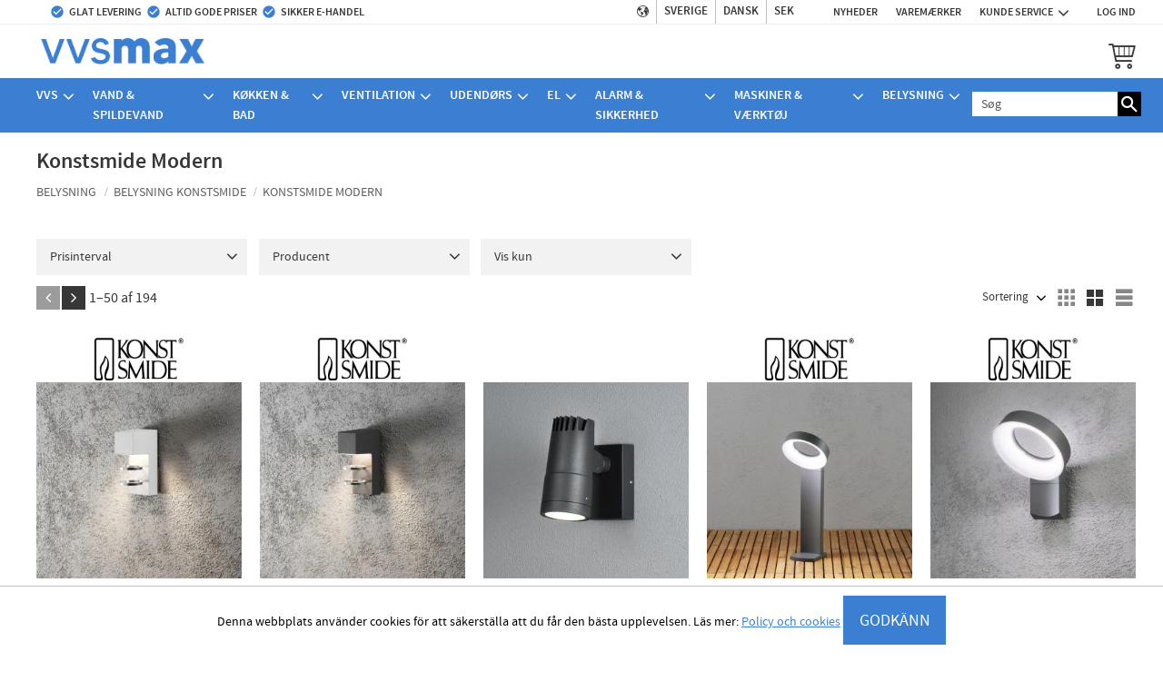

--- FILE ---
content_type: text/html; charset=UTF-8
request_url: https://www.vvsmax.se/da/category/konstsmide-modern
body_size: 27762
content:
<!DOCTYPE html>
<html
     id="product-list-page"    class="no-js has-quick-shop has-boost-variant customer-accounts-enabled has-favorite-cart pricelist-1 incl-vat product-page-with-photoswipe root-category-63 category-265 theme-color-scheme-0 theme-background-pattern-0"
    lang="da"
    dir="ltr"
    data-country="SE"
    data-currency="SEK"
>

    <head>
        <meta charset="UTF-8" />
        <title>Konstsmide Modern</title>
                <meta name="viewport" content="width=device-width, initial-scale=1" />
        
                            <link rel="shortcut icon" href="https://cdn.starwebserver.se/shops/vvsmax/files/favicon.png?_=1681203233" />
        
                                    <link rel="canonical" href="https://www.vvsmax.se/category/konstsmide-modern" />
        
                                                    <link rel="alternate" hreflang="sv" href="https://www.vvsmax.se/category/konstsmide-modern" />
                            <link rel="alternate" hreflang="en" href="https://www.vvsmax.se/en/category/konstsmide-modern" />
                            <link rel="alternate" hreflang="da" href="https://www.vvsmax.se/da/category/konstsmide-modern" />
                    
        
        
                        
                <link rel="stylesheet" href="https://cdn.starwebserver.se/61950/css/shop/shop.combined.min.css" />
                    <link rel="stylesheet" href="https://cdn.starwebserver.se/61950/css/shop/advanced-variants.min.css" />
                                  <link rel="stylesheet" href="https://cdn.starwebserver.se/61950/css/shop/quick-shop.min.css" />
                            <link rel="stylesheet" href="https://cdn.starwebserver.se/61950/css/shop/related-products-popup.min.css" />
                                            <link href="https://fonts.googleapis.com/icon?family=Material+Icons" rel="stylesheet">
<meta name="msapplication-TileColor" content="#da532c">
<meta name="theme-color" content="#ffffff">        
                            <link rel="stylesheet" href="https://cdn.starwebserver.se/61950/themes/william/css/theme-plugins.combined.min.css" />
                    <link rel="stylesheet" href="https://cdn.starwebserver.se/61950/themes/william/css/theme.min.css" />
        
                    <link rel="stylesheet" href="https://cdn.starwebserver.se/shops/vvsmax/themes/william/css/shop-custom.min.css?_=1741941357" />
        
                <link href="https://fonts.googleapis.com/icon?family=Material+Icons" rel="stylesheet">

                <script>
            var docElement = document.documentElement;
            docElement.className = docElement.className.replace('no-js', 'js');
            eval(decodeURIComponent(Array.prototype.map.call(atob('dmFyIGQ9J3d3dy52dnNtYXguc2UnO3ZhciBlPSd3d3cudnZzbWF4LnNlJztpZih3aW5kb3cubG9jYXRpb24uaG9zdG5hbWUgIT0gZCAmJiB3aW5kb3cubG9jYXRpb24uaG9zdG5hbWUgIT0gZSl7d2luZG93LmxvY2F0aW9uPSdodHRwOi8vJytkO30='), function(c) {
                    return '%' + ('00' + c.charCodeAt(0).toString(16)).slice(-2)
                }).join('')));        </script>

                                            <meta property="og:site_name" content="VVSMAX.se" />
                                                <meta property="og:type" content="website" />
                                                <meta property="og:locale" content="da_DK" />
                                                <meta property="og:title" content="Konstsmide Modern" />
                                                <meta property="og:url" content="https://www.vvsmax.se/category/konstsmide-modern" />
                                                <meta property="og:image" content="https://cdn.starwebserver.se/shops/vvsmax/files/vvsmax-logo-2023-may.webp?_=1684930180" />
                            <meta name="sws:no-image-url" content="https://cdn.starwebserver.se/img/no-image.png" />

                    <script>
                !function(f,b,e,v,n,t,s)
                {if(f.fbq)return;n=f.fbq=function(){n.callMethod?
                n.callMethod.apply(n,arguments):n.queue.push(arguments)};
                if(!f._fbq)f._fbq=n;n.push=n;n.loaded=!0;n.version='2.0';
                n.queue=[];t=b.createElement(e);t.async=!0;
                t.src=v;s=b.getElementsByTagName(e)[0];
                s.parentNode.insertBefore(t,s)}(window, document,'script',
                'https://connect.facebook.net/en_US/fbevents.js');
                fbq('init', '783216088394265');
                fbq('track', 'PageView', null, {eventID: '691ef5ff626aa5.34671808'});
            </script>
            <noscript><img height="1" width="1" style="display:none"
                src="https://www.facebook.com/tr?id=783216088394265&ev=PageView&noscript=1"
            /></noscript>
        
        
                  <script>
              (function(i,s,o,g,r,a,m){i['GoogleAnalyticsObject']=r;i[r]=i[r]||function(){
                  (i[r].q=i[r].q||[]).push(arguments)},i[r].l=1*new Date();a=s.createElement(o),
                  m=s.getElementsByTagName(o)[0];a.async=1;a.src=g;m.parentNode.insertBefore(a,m)
              })(window,document,'script','https://www.google-analytics.com/analytics.js','ga');
              ga('create', 'UA-38365483-1',
                                    'auto');
              ga('set', 'anonymizeIp', true);
              ga('send', 'pageview');
          </script>
        
        <script>
            var ecommerceContainerIdToProducts = {};

                      
            
            // use Object.assign to cast empty array to object
            ecommerceContainerIdToProducts = Object.assign({}, []);
                </script>

        
            </head>
    <body>
    
    
        
                                <div id="page-container">

    <header id="site-header" class="site-header">
        <div class="wrapper site-header-wrapper">
            <div class="content site-header-content">

                <div class="header-items">
                    <div class="header-item header-item-1 region header-region header-region-1 has-locale-block has-ace-text-block has-menu-block" data-region="headerTop" ><button class="select-locale-button block locale-block block-93"
        id="locale-selector"
        data-language-mapper="active"
        aria-haspopup="dialog"
        aria-controls="locale-modal"
>
    <span class="select-locale-button-content">
        <span class="icon"></span>
        <span class="country">Sverige</span>
        <span class="language" data-lang-code="da">Dansk</span>
        <span class="currency">SEK</span>
    </span>
</button>


        <script type="text/x-mustache" id="localeModalTmpl">
    <form action="/index/set-selection" class="select-locale-modal block locale-block block-93"
        role="dialog"
        aria-modal="true"
        aria-labelledby="locale-modal-title"
        id="locale-modal">
        <h3 id="locale-modal-title">Skift indstillinger</h3>
        <div class="fieldset">
                            <div class="field-wrap select-type country">
                    <label for="country-field" class="caption"><span>Land</span></label>
                    <div class="control">
                        <select id="country-field" name="country" class="country" data-selected="SE">
                                                            <option value="DK" data-country-selector="DK">Danmark</option>
                                                            <option value="FI" data-country-selector="FI">Finland</option>
                                                            <option value="SE" data-country-selector="SE">Sverige</option>
                                                    </select>
                    </div>
                </div>
                        <div class="field-wrap select-type language">
                <label for="language-field" class="caption"><span>Sprog</span></label>
                <div class="control">
                    <select id="language-field" name="lang" class="language" data-selected="da">
                                                    <option value="sv">Svenska</option>
                                                    <option value="en">English</option>
                                                    <option value="da">Dansk</option>
                                            </select>
                </div>
            </div>
            <div class="field-wrap select-type currency"><label for="currency-field" class="caption"><span>Valuta</span></label>
                <div class="control">
                                                                        <select id="currency-field" name="currency" class="currency currency-field hide" data-selected="SEK" disabled>
                                                                    <option value="SEK">SEK</option>
                                                            </select>
                                                                                                            <select id="currency-field-SE" name="currency" class="currency currency-field"data-selected="SEK">
                                                                            <option value="SEK">SEK</option>
                                                                    </select>
                                                            <select id="currency-field-DK" name="currency" class="currency currency-field hide"data-selected="SEK" disabled>
                                                                            <option value="DKK">DKK</option>
                                                                    </select>
                                                            <select id="currency-field-FI" name="currency" class="currency currency-field hide"data-selected="SEK" disabled>
                                                                            <option value="EUR">EUR</option>
                                                                    </select>
                                                                                        </div>
            </div>
            <div class="select-locale-modal-footer">
                <input type="hidden" name="redirectUrl" value="/da/category/konstsmide-modern"/>
                <button type="button" title="Luk" class="select-locale-modal-close-button">Luk</button>
                <button type="submit" title="Gem" class="select-locale-modal-update-button">Gem</button>
            </div>
        </div>
    </form>
</script>
<div class="block ace-text-block block-49 uspar-1 uspar-desktop">
    <li><i class="material-icons">check_circle</i>Glat levering</li>
<li><i class="material-icons">check_circle</i>Altid gode priser</li>
<li><i class="material-icons">check_circle</i>Sikker e-handel</li>
</div>
<div class="block ace-text-block block-50 uspar-1 uspar-responsive">
    <li><i class="material-icons">check_circle</i>Sikker e-handel</li>
<li><i class="material-icons">check_circle</i>Altid gode priser</li>
</div>

<nav class="block menu-block block-24 menu-block-with-flyout-menu kundtjanst-meny custom custom-menu-block" aria-label="Menu">

    
    <ul class="menu menu-level-1" role="menubar">
                                <li class="menu-item menu-item-62 menu-level-1-item "
                            data-id="62"
                            data-level="1"
                            role="none"
                        >
                            <a href="https://www.vvsmax.se/blog"  title="Nyheder"
                                class="menu-title menu-title-62 menu-level-1-title "
                                data-level="1"
                                role="menuitem"
                                
                            >Nyheder</a>
            
            
                        </li>
                        <li class="menu-item menu-item-51 menu-level-1-item "
                            data-id="51"
                            data-level="1"
                            role="none"
                        >
                            <a href="/da/page/varemarker"  title="Varemærker"
                                class="menu-title menu-title-51 menu-level-1-title "
                                data-level="1"
                                role="menuitem"
                                
                            >Varemærker</a>
            
            
                        </li>
                        <li class="menu-item menu-item-55 menu-level-1-item has-children menu-item-has-children"
                            data-id="55"
                            data-level="1"
                            role="none"
                        >
                            <a href="https://www.vvsmax.se/da/page/kunde-service"  title="Kunde service"
                                class="menu-title menu-title-55 menu-level-1-title has-children menu-title-has-children"
                                data-level="1"
                                role="menuitem"
                                aria-haspopup="true" aria-expanded="false"
                            >Kunde service</a>
            
                                <span class="toggle-static-child-menu toggle-child-menu" role="button" tabindex="0" aria-label="Vis underkategorier" aria-expanded="false" aria-controls="submenu-55"></span>
            
                                <ul class="menu menu-level-2" data-level="2" role="menu" aria-label="Underkategorier">
                                                <li class="menu-item menu-item-39 menu-level-2-item "
                                                    data-id="39"
                                                    data-level="2"
                                                    role="none"
                                                >
                                                    <a href="/da/page/om-velltra-dk"  title="Om Velltra"
                                                        class="menu-title menu-title-39 menu-level-2-title "
                                                        data-level="2"
                                                        role="menuitem"
                                                        
                                                    >Om Velltra</a>
                                    
                                    
                                                </li>
                                                <li class="menu-item menu-item-56 menu-level-2-item "
                                                    data-id="56"
                                                    data-level="2"
                                                    role="none"
                                                >
                                                    <a href="https://www.vvsmax.se/da/page/hvordan-handler-jeg"  title="Hvordan handler jeg?"
                                                        class="menu-title menu-title-56 menu-level-2-title "
                                                        data-level="2"
                                                        role="menuitem"
                                                        
                                                    >Hvordan handler jeg?</a>
                                    
                                    
                                                </li>
                                                <li class="menu-item menu-item-57 menu-level-2-item "
                                                    data-id="57"
                                                    data-level="2"
                                                    role="none"
                                                >
                                                    <a href="https://www.vvsmax.se/da/page/sporgsmal-svar"  title="Spørgsmål &amp; svar"
                                                        class="menu-title menu-title-57 menu-level-2-title "
                                                        data-level="2"
                                                        role="menuitem"
                                                        
                                                    >Spørgsmål &amp; svar</a>
                                    
                                    
                                                </li>
                                                <li class="menu-item menu-item-58 menu-level-2-item "
                                                    data-id="58"
                                                    data-level="2"
                                                    role="none"
                                                >
                                                    <a href="https://www.vvsmax.se/da/page/terms-and-conditions"  title="Købsbetingelser"
                                                        class="menu-title menu-title-58 menu-level-2-title "
                                                        data-level="2"
                                                        role="menuitem"
                                                        
                                                    >Købsbetingelser</a>
                                    
                                    
                                                </li>
                                                <li class="menu-item menu-item-59 menu-level-2-item "
                                                    data-id="59"
                                                    data-level="2"
                                                    role="none"
                                                >
                                                    <a href="https://www.vvsmax.se/da/page/klager-og-returneringer"  title="Klager &amp; retur"
                                                        class="menu-title menu-title-59 menu-level-2-title "
                                                        data-level="2"
                                                        role="menuitem"
                                                        
                                                    >Klager &amp; retur</a>
                                    
                                    
                                                </li>
                                                <li class="menu-item menu-item-60 menu-level-2-item "
                                                    data-id="60"
                                                    data-level="2"
                                                    role="none"
                                                >
                                                    <a href="https://www.vvsmax.se/da/page/policy-and-cookies"  title="Politik &amp; cookies"
                                                        class="menu-title menu-title-60 menu-level-2-title "
                                                        data-level="2"
                                                        role="menuitem"
                                                        
                                                    >Politik &amp; cookies</a>
                                    
                                    
                                                </li>
                                </ul>
            
                        </li>
                        <li class="menu-item menu-item-36 menu-level-1-item "
                            data-id="36"
                            data-level="1"
                            role="none"
                        >
                            <a href="/da/customer"  title="Log ind"
                                class="menu-title menu-title-36 menu-level-1-title "
                                data-level="1"
                                role="menuitem"
                                
                            >Log ind</a>
            
            
                        </li>
            </ul>
</nav>

        <script type="text/x-mustache" id="nodesPartialTmpl">
    {{#nodes}}
        {{^hidden}}
            <li class="menu-item menu-item-{{nodeId}} menu-level-{{nodeLevel}}-item {{cssClasses}}{{#dynamicNode}} dynamic-menu-item{{/dynamicNode}}{{#hasChildren}} menu-item-has-children{{/hasChildren}}"
                data-id="{{nodeId}}"
                data-level="{{nodeLevel}}"
                role="none"
            >
                <a href="{{permalink}}" {{#newWindow}}target="_blank" rel="noopener"{{/newWindow}} title="{{value}}"
                    class="menu-title menu-title-{{nodeId}} menu-level-{{nodeLevel}}-title {{cssClasses}}{{#dynamicNode}} dynamic-menu-title{{/dynamicNode}}{{#hasChildren}} menu-title-has-children{{/hasChildren}}"
                    data-level="{{nodeLevel}}"
                    role="menuitem"
                    {{#hasChildren}}aria-haspopup="true" aria-expanded="false"{{/hasChildren}}
                >{{value}}</a>

                {{#hasChildren}}
                    <span class="{{#dynamicNode}}toggle-dynamic-child-menu{{/dynamicNode}}{{^dynamicNode}}toggle-static-child-menu{{/dynamicNode}} toggle-child-menu" role="button" tabindex="0" aria-label="Vis underkategorier" aria-expanded="false" aria-controls="submenu-{{nodeId}}"></span>

                    <ul class="menu menu-level-{{childNodeLevel}}" data-level="{{childNodeLevel}}" role="menu" aria-label="Underkategorier">
                        {{>nodesPartial}}
                    </ul>
                {{/hasChildren}}

            </li>
        {{/hidden}}
    {{/nodes}}
</script>
    <script type="text/x-mustache" id="menuTreeTmpl">
            {{>nodesPartial}}
        </script>
</div>
                    <div class="header-item header-item-2">
                        <a href="https://www.vvsmax.se/da" id="home"><img id="shop-logo" src="https://cdn.starwebserver.se/shops/vvsmax/files/vvsmax-logo-2023-may.webp?_=1684930180" alt="VVSMAX.se" width="429" height="68" /></a>
                        <div class="region header-region header-region-2 has-text-block has-cart-block" data-region="headerMiddle" >    <div class="block favorite-cart-block block-26">
        <div class="favorite block open-off-canvas-favorites" role="button" tabindex="0" aria-label="Favoritter">
            <div class="favorite-wrap">
                <span class="favorite-title visually-hidden">Favoritter</span>
                <span class="favorite-item-count quantity">
                    <span class="favorite-items-count-label visually-hidden">Antal favoritter: </span>
                    <span class="number"></span>
                </span>
            </div>
        </div>
                <div class="favorite-cart block open-off-canvas-products">
            <div class="cart-wrap">
                <div class="header favorite-cart-header" href="/checkout" role="button" tabindex="0" aria-label="Indkøbskurv">
                    <span class="favorite-cart-title visually-hidden">Indkøbskurv</span>
                    <span class="product-item-count quantity">
                        <span class="cart-items-count-label visually-hidden">Antal varer: </span>
                        <span class="number"></span>
                    </span>
                    <span class="favorite-cart-icon" aria-hidden="true"></span>
                </div>
            </div>
            <span class="cart-item-total-price quantity hide">
                <span class="number"></span>
            </span>
        </div>
            </div> <!-- /.favorite-cart-block -->
</div>
                    </div>
                    <div class="header-item header-item-3 region header-region header-region-3 has-category-tree-block has-search-block" data-region="header" >
<nav class="block category-tree-block block-25 menu-block-with-flyout-menu category-tree-menu category-menu-block menu-block category" aria-label="Kategoritre">

    
    <ul class="menu menu-level-1 category-menu" role="menubar">
                    <li class="menu-item menu-item-32 menu-level-1-item has-children menu-item-has-children"
                    data-level="1" role="none"
                >
                    <a href="/da/category/vvs-5"
                        data-id="32"
                        data-level="1"
                        class="menu-title menu-title-32 category-node menu-level-1-title has-children menu-title-has-children open-page"
                        title="VVS"
                        role="menuitem"
                        aria-haspopup="true" aria-expanded="false"
                    >VVS</a>
        
                    <span class="toggle-static-child-menu toggle-child-menu" role="button" tabindex="0" aria-label="Vis underkategorier"></span>
        
                    <span class="toggle-static-child-menu toggle-child-menu" role="button" tabindex="0" aria-label="Vis underkategorier" aria-expanded="false"></span>
                </li>
                <li class="menu-item menu-item-5352 menu-level-1-item has-children menu-item-has-children"
                    data-level="1" role="none"
                >
                    <a href="/da/category/vand-spildevand"
                        data-id="5352"
                        data-level="1"
                        class="menu-title menu-title-5352 category-node menu-level-1-title has-children menu-title-has-children open-page"
                        title="Vand &amp; spildevand"
                        role="menuitem"
                        aria-haspopup="true" aria-expanded="false"
                    >Vand &amp; spildevand</a>
        
                    <span class="toggle-static-child-menu toggle-child-menu" role="button" tabindex="0" aria-label="Vis underkategorier"></span>
        
                    <span class="toggle-static-child-menu toggle-child-menu" role="button" tabindex="0" aria-label="Vis underkategorier" aria-expanded="false"></span>
                </li>
                <li class="menu-item menu-item-35 menu-level-1-item has-children menu-item-has-children"
                    data-level="1" role="none"
                >
                    <a href="/da/category/kokken-bad"
                        data-id="35"
                        data-level="1"
                        class="menu-title menu-title-35 category-node menu-level-1-title has-children menu-title-has-children open-page"
                        title="Køkken &amp; bad"
                        role="menuitem"
                        aria-haspopup="true" aria-expanded="false"
                    >Køkken &amp; bad</a>
        
                    <span class="toggle-static-child-menu toggle-child-menu" role="button" tabindex="0" aria-label="Vis underkategorier"></span>
        
                    <span class="toggle-static-child-menu toggle-child-menu" role="button" tabindex="0" aria-label="Vis underkategorier" aria-expanded="false"></span>
                </li>
                <li class="menu-item menu-item-5351 menu-level-1-item has-children menu-item-has-children"
                    data-level="1" role="none"
                >
                    <a href="/da/category/ventilation-4"
                        data-id="5351"
                        data-level="1"
                        class="menu-title menu-title-5351 category-node menu-level-1-title has-children menu-title-has-children open-page"
                        title="Ventilation"
                        role="menuitem"
                        aria-haspopup="true" aria-expanded="false"
                    >Ventilation</a>
        
                    <span class="toggle-static-child-menu toggle-child-menu" role="button" tabindex="0" aria-label="Vis underkategorier"></span>
        
                    <span class="toggle-static-child-menu toggle-child-menu" role="button" tabindex="0" aria-label="Vis underkategorier" aria-expanded="false"></span>
                </li>
                <li class="menu-item menu-item-5353 menu-level-1-item has-children menu-item-has-children"
                    data-level="1" role="none"
                >
                    <a href="/da/category/udendors-miljo"
                        data-id="5353"
                        data-level="1"
                        class="menu-title menu-title-5353 category-node menu-level-1-title has-children menu-title-has-children open-page"
                        title="Udendørs"
                        role="menuitem"
                        aria-haspopup="true" aria-expanded="false"
                    >Udendørs</a>
        
                    <span class="toggle-static-child-menu toggle-child-menu" role="button" tabindex="0" aria-label="Vis underkategorier"></span>
        
                    <span class="toggle-static-child-menu toggle-child-menu" role="button" tabindex="0" aria-label="Vis underkategorier" aria-expanded="false"></span>
                </li>
                <li class="menu-item menu-item-34 menu-level-1-item has-children menu-item-has-children"
                    data-level="1" role="none"
                >
                    <a href="/da/category/h30lq"
                        data-id="34"
                        data-level="1"
                        class="menu-title menu-title-34 category-node menu-level-1-title has-children menu-title-has-children open-page"
                        title="El"
                        role="menuitem"
                        aria-haspopup="true" aria-expanded="false"
                    >El</a>
        
                    <span class="toggle-static-child-menu toggle-child-menu" role="button" tabindex="0" aria-label="Vis underkategorier"></span>
        
                    <span class="toggle-static-child-menu toggle-child-menu" role="button" tabindex="0" aria-label="Vis underkategorier" aria-expanded="false"></span>
                </li>
                <li class="menu-item menu-item-210 menu-level-1-item has-children menu-item-has-children"
                    data-level="1" role="none"
                >
                    <a href="/da/category/alarm-sikkerhed"
                        data-id="210"
                        data-level="1"
                        class="menu-title menu-title-210 category-node menu-level-1-title has-children menu-title-has-children open-page"
                        title="Alarm &amp; sikkerhed"
                        role="menuitem"
                        aria-haspopup="true" aria-expanded="false"
                    >Alarm &amp; sikkerhed</a>
        
                    <span class="toggle-static-child-menu toggle-child-menu" role="button" tabindex="0" aria-label="Vis underkategorier"></span>
        
                    <span class="toggle-static-child-menu toggle-child-menu" role="button" tabindex="0" aria-label="Vis underkategorier" aria-expanded="false"></span>
                </li>
                <li class="menu-item menu-item-36 menu-level-1-item has-children menu-item-has-children"
                    data-level="1" role="none"
                >
                    <a href="/da/category/maskiner-varktoj"
                        data-id="36"
                        data-level="1"
                        class="menu-title menu-title-36 category-node menu-level-1-title has-children menu-title-has-children open-page"
                        title="Maskiner &amp; værktøj"
                        role="menuitem"
                        aria-haspopup="true" aria-expanded="false"
                    >Maskiner &amp; værktøj</a>
        
                    <span class="toggle-static-child-menu toggle-child-menu" role="button" tabindex="0" aria-label="Vis underkategorier"></span>
        
                    <span class="toggle-static-child-menu toggle-child-menu" role="button" tabindex="0" aria-label="Vis underkategorier" aria-expanded="false"></span>
                </li>
                <li class="menu-item menu-item-63 menu-level-1-item has-children menu-item-has-children"
                    data-level="1" role="none"
                >
                    <a href="/da/category/belysning-14"
                        data-id="63"
                        data-level="1"
                        class="menu-title menu-title-63 category-node menu-level-1-title has-children menu-title-has-children open-page"
                        title="Belysning"
                        role="menuitem"
                        aria-haspopup="true" aria-expanded="false"
                    >Belysning</a>
        
                    <span class="toggle-static-child-menu toggle-child-menu" role="button" tabindex="0" aria-label="Vis underkategorier"></span>
        
                    <span class="toggle-static-child-menu toggle-child-menu" role="button" tabindex="0" aria-label="Vis underkategorier" aria-expanded="false"></span>
                </li>
                <li class="menu-item menu-item-3827 menu-level-1-item has-children menu-item-has-children"
                    data-level="1" role="none"
                >
                    <a href="/da/category/kampanj"
                        data-id="3827"
                        data-level="1"
                        class="menu-title menu-title-3827 category-node menu-level-1-title has-children menu-title-has-children open-page"
                        title="Kampanj"
                        role="menuitem"
                        aria-haspopup="true" aria-expanded="false"
                    >Kampanj</a>
        
                    <span class="toggle-static-child-menu toggle-child-menu" role="button" tabindex="0" aria-label="Vis underkategorier"></span>
        
                    <span class="toggle-static-child-menu toggle-child-menu" role="button" tabindex="0" aria-label="Vis underkategorier" aria-expanded="false"></span>
                </li>
        </ul>
</nav>

        <script type="text/x-mustache" id="categoriesPartialTmpl">
    {{#nodes}}
        <li class="menu-item menu-item-{{id}} menu-level-{{menuLevel}}-item{{#isOpen}} menu-item-has-children-loaded current-menu-ancestor open{{/isOpen}}{{#selected}} selected{{/selected}}{{^hasChildren}} no-children{{/hasChildren}}{{#hasChildren}} has-children menu-item-has-children{{/hasChildren}}{{^openPage}} menu-item-has-title-without-link{{/openPage}}"
            data-level="{{menuLevel}}" role="none"
        >
            <a {{#openPage}}href="{{shopUrl}}"{{/openPage}}
                data-id="{{id}}"
                data-level="{{menuLevel}}"
                class="menu-title menu-title-{{id}} category-node menu-level-{{menuLevel}}-title{{^hasChildren}} no-children{{/hasChildren}}{{#hasChildren}} has-children menu-title-has-children{{/hasChildren}}{{^openPage}} load-tree{{/openPage}}{{#openPage}} open-page{{/openPage}}{{#isOpen}} open{{/isOpen}}{{#selected}} selected{{/selected}}"
                title="{{name}}"
                role="menuitem"
                {{#hasChildren}}aria-haspopup="true" aria-expanded="{{#isOpen}}true{{/isOpen}}{{^isOpen}}false{{/isOpen}}"{{/hasChildren}}
            >{{name}}</a>

            {{#hasChildren}}<span class="toggle-static-child-menu toggle-child-menu" role="button" tabindex="0" aria-label="Vis underkategorier"></span>{{/hasChildren}}

            {{#isOpen}}
                <ul class="menu menu-level-{{menuNextLevel}}" data-level="{{menuNextLevel}}" role="menu" aria-label="Underkategorier">
                    {{>categoriesPartial}}
                </ul>
            {{/isOpen}}
            {{#hasChildren}}<span class="toggle-static-child-menu toggle-child-menu" role="button" tabindex="0" aria-label="Vis underkategorier" aria-expanded="{{#isOpen}}true{{/isOpen}}{{^isOpen}}false{{/isOpen}}"></span>{{/hasChildren}}
        </li>
    {{/nodes}}
</script>
    <script type="text/x-mustache" id="rootCategoriesTmpl">
        {{>categoriesPartial}}
    </script>
<div class="block search-block block-100 search-block-with-fullwidth class-search">
    <h3>Søg</h3>
    <div class="content">
        <form action="/da/search" method="get">
            <div class="field-wrap search-type required">
                <label for="search-field-block-100" class="caption"><span>Søg efter produkter & kategorier</span></label>
                <div class="control">
                    <input type="search" name="q" id="search-field-block-100" class="autocomplete" value="" placeholder="Søg" data-text-header="Products" data-text-link="Show all" aria-label="Søg efter produkter &amp; kategorier" />
                </div>
            </div>
            <button type="submit" aria-label="Søg"><span aria-hidden="true">Søg</span></button>
        </form>
    </div>
</div><div class="block search-block block-48">
    <h3>Søg</h3>
    <div class="content">
        <form action="/da/search" method="get">
            <div class="field-wrap search-type required">
                <label for="search-field-block-48" class="caption"><span>Søg efter produkter & kategorier</span></label>
                <div class="control">
                    <input type="search" name="q" id="search-field-block-48" class="autocomplete" value="" placeholder="Søg" data-text-header="Products" data-text-link="Show all" aria-label="Søg efter produkter &amp; kategorier" />
                </div>
            </div>
            <button type="submit" aria-label="Søg"><span aria-hidden="true">Søg</span></button>
        </form>
    </div>
</div></div>
                </div>

            </div><!-- .content -->
        </div><!-- .wrapper -->
    </header><!-- #site-header -->

    <div id="content" class="site-content">

        <main id="main-content" aria-label="Hovedindhold" >

                <h1 class="page-headline">Konstsmide Modern</h1>
<article class="region has-category-block has-category-list-block has-product-list-block has-text-block" data-region="0" >
    
    <div class="block category-block block-14" data-category-id="265">

                            <script type="text/x-mustache" id="categoryBreadcrumbPartialTmpl">
                {{#nodes}}
                    {{#isOpen}}
                        {{#openPage}}
                            <a href="{{shopUrl}}" class="breadcrumb"><span>{{name}}</span></a>
                        {{/openPage}}
                        {{^openPage}}
                            <span class="breadcrumb">{{name}}</span>
                        {{/openPage}}
                        {{>categoryBreadcrumbPartial}}
                    {{/isOpen}}
                    {{^isOpen}}
                        {{#selected}}
                            {{#openPage}}
                                <a href="{{shopUrl}}" class="breadcrumb current-breadcrumb"><span>{{name}}</span></a>
                            {{/openPage}}
                            {{^openPage}}
                                <span class="breadcrumb">{{name}}</span>
                            {{/openPage}}
                        {{/selected}}
                    {{/isOpen}}
                {{/nodes}}
            </script>
                        <div class="breadcrumbs">
                                                                <a href="/da/category/belysning-14" class="breadcrumb"><span>Belysning</span></a>
                                                                        <a href="/da/category/belysning-konstsmide" class="breadcrumb"><span>Belysning Konstsmide</span></a>
                                                                                                    <a href="/da/category/konstsmide-modern" class="breadcrumb current-breadcrumb"><span>Konstsmide Modern</span></a>
                                                                                                                                                                                                    </div>
            <script type="text/x-mustache" id="rootCategoriesBreadcrumbTmpl">
                    {{>categoryBreadcrumbPartial}}
                </script>
        

                

                <div class="description category-description"></div>
    </div>

<div aria-live="polite" aria-atomic="true" class="visually-hidden favorite-status-announcer"></div>

<div class="block product-list-block block-15 has-product-filter"
    data-update-url="/category/265/get-product-list-tmpl-data"
    data-block-id="15"
>

            
<form action="#" id="search-filter" class="product-filter">

    <div class="filter-header">
        <div class="filter-menu">
            <button class="toggle-active-filters filter-menu-item" type="button">Filtre <span id="active-filters-count"></span></button>
                            <button class="toggle-sort-order filter-menu-item" type="button">Sorter</button>
                    </div>

        <div class="active-filters">
            <a href="#" class="clear-active-filters-action">Nulstil alle filtre</a>
        </div>


                            <div class="sort-order-content">
                <ul class="sort-order-items">
                    <li class="sort-order-item filter-type-radio">
                        <input type="radio" name="sortOrder" value="default" id="sort-order-default-radio" class="visually-hidden" />
                        <label for="sort-order-default-radio">Sortering</label>
                    </li>
                    <li class="sort-order-item filter-type-radio">
                        <input type="radio" name="sortOrder" value="skuAsc" id="sort-order-sku-asc-radio" class="visually-hidden" />
                        <label for="sort-order-sku-asc-radio">Article number A-Z</label>
                    </li>
                    <li class="sort-order-item filter-type-radio">
                        <input type="radio" name="sortOrder" value="skuDesc" id="sort-order-sku-desc-radio" class="visually-hidden" />
                        <label for="sort-order-sku-desc-radio">Article number Z-A</label>
                    </li>
                    <li class="sort-order-item filter-type-radio">
                        <input type="radio" name="sortOrder" value="nameAsc" id="sort-order-name-asc-radio" class="visually-hidden" />
                        <label for="sort-order-name-asc-radio">Produktnavn A-Å</label>
                    </li>
                    <li class="sort-order-item filter-type-radio">
                        <input type="radio" name="sortOrder" value="nameDesc" id="sort-order-name-desc-radio" class="visually-hidden" />
                        <label for="sort-order-name-desc-radio">Produktnavn Å-A</label>
                    </li>
                    <li class="sort-order-item filter-type-radio">
                        <input type="radio" name="sortOrder" value="priceAsc" id="sort-order-price-asc-radio" class="visually-hidden" />
                        <label for="sort-order-price-asc-radio">Laveste pris</label>
                    </li>
                    <li class="sort-order-item filter-type-radio">
                        <input type="radio" name="sortOrder" value="priceDesc" id="sort-order-price-desc-radio" class="visually-hidden" />
                        <label for="sort-order-price-desc-radio">Højeste pris</label>
                    </li>
                    <li class="sort-order-item filter-type-radio">
                        <input type="radio" name="sortOrder" value="idDesc" id="sort-order-id-desc-radio" class="visually-hidden" />
                        <label for="sort-order-id-desc-radio">Nyeste</label>
                    </li>
                    <li class="sort-order-item filter-type-radio">
                        <input type="radio" name="sortOrder" value="idAsc" id="sort-order-id-asc-radio" class="visually-hidden" />
                        <label for="sort-order-id-asc-radio">Ældste</label>
                    </li>
                                            <li class="sort-order-item filter-type-radio">
                            <input type="radio" name="sortOrder" value="averageRatingDesc" id="sort-order-average-rating-desc-radio" class="visually-hidden" />
                            <label for="sort-order-average-rating-desc-radio">Kundebedømmelse</label>
                        </li>
                                    </ul>
            </div>
            </div>

    <ul id="filter-groups" class="filter-groups">
                    <li class="filter-group filter-group-closed filter-group-price-range">
                <h4 class="filter-group-title" role="button" tabindex="0" aria-expanded="false">
                    <span>Prisinterval</span>
                </h4>
                <div class="filter-group-content" role="region" aria-hidden="true">
                    <ul class="filter-items">
                        <li class="filter-item filter-item-type-range">
                                                        <input class="filter-type-range" type="hidden" id="price-range-field" name="pr"
                                data-min="34"
                                data-max="2862"
                                data-from="34"
                                data-to="2862"
                                data-from-max="2861"
                                data-to-min="35"
                                data-prefix=""
                                data-suffix=" kr"
                                data-filter-item-title="Prisinterval"
                            />
                        </li>
                    </ul>
                </div>
            </li>
        
                    <li
                class="filter-group filter-group-closed filter-group-count-194 filter-group-manufacturer"
                id="manufacturer-filter-group"
            >

                <h4 class="filter-group-title" role="button" tabindex="0" aria-expanded="false">
                    <span>Producent</span>
                    <span class="filter-group-count">194</span>
                </h4>

                <div class="filter-group-content" role="region" aria-hidden="true">
                    <ul class="filter-items">
                        <li class="filter-item filter-item-count-194 filter-item-type-checkbox" >
                            <input
                                type="checkbox"
                                class="filter-type-checkbox visually-hidden"
                                id="manufacturer-0-checkbox"
                                name="m[0]"
                                value="KONSTSMIDE"
                                data-filter-item-title="KONSTSMIDE"
                            />
                            <label for="manufacturer-0-checkbox">
                                <span class="filter-item-title">KONSTSMIDE</span>
                                <span class="filter-item-count">194</span>
                            </label>
                        </li>

                        <li class="see-more-filter-items">
                            <a href="#a" role="button">Vis flere</a>
                        </li>
                        <li class="see-less-filter-items">
                            <a href="#a" role="button">Vis færre</a>
                        </li>
                    </ul>
                </div>
            </li>
            <li
                class="filter-group filter-group-closed filter-group-count-194 filter-group-in-stock"
                id="in-stock-filter-group"
            >

                <h4 class="filter-group-title" role="button" tabindex="0" aria-expanded="false">
                    <span>Vis kun</span>
                    <span class="filter-group-count">194</span>
                </h4>

                <div class="filter-group-content" role="region" aria-hidden="true">
                    <ul class="filter-items">
                        <li class="filter-item filter-item-count-194 filter-item-type-checkbox" >
                            <input
                                type="checkbox"
                                class="filter-type-checkbox visually-hidden"
                                id="in-stock-checkbox"
                                name="is"
                                value="Er på lager"
                                data-filter-item-title="Er på lager"
                            />
                            <label for="in-stock-checkbox">
                                <span class="filter-item-title">Er på lager</span>
                                <span class="filter-item-count">194</span>
                            </label>
                        </li>

                        <li class="see-more-filter-items">
                            <a href="#a" role="button">Vis flere</a>
                        </li>
                        <li class="see-less-filter-items">
                            <a href="#a" role="button">Vis færre</a>
                        </li>
                    </ul>
                </div>
            </li>
            </ul>
</form>

<script type="text/x-mustache" id="searchFiltersTmpl">
        {{#filterGroups}}
            <li
                class="filter-group filter-group-closed filter-group-count-{{count}} {{additionalClasses}}"
                id="{{elementId}}"
            >

                <h4 class="filter-group-title" role="button" tabindex="0" aria-expanded="false">
                    <span>{{title}}</span>
                    <span class="filter-group-count">{{count}}</span>
                </h4>

                <div class="filter-group-content" role="region" aria-hidden="true">
                    <ul class="filter-items">
                        {{#filterItems}}
                        <li class="filter-item filter-item-count-{{count}} {{additionalClasses}}" {{additionalDataProperties}}>
                            <input
                                type="checkbox"
                                class="{{inputClass}} visually-hidden"
                                id="{{inputId}}"
                                name="{{inputName}}"
                                value="{{inputValue}}"
                                data-filter-item-title="{{inputDataTitle}}"
                            />
                            <label for="{{inputId}}">
                                <span class="filter-item-title">{{title}}</span>
                                <span class="filter-item-count">{{count}}</span>
                            </label>
                        </li>
                        {{/filterItems}}

                        <li class="see-more-filter-items">
                            <a href="#a" role="button">Vis flere</a>
                        </li>
                        <li class="see-less-filter-items">
                            <a href="#a" role="button">Vis færre</a>
                        </li>
                    </ul>
                </div>
            </li>
        {{/filterGroups}}
        </script>
    
    
<div class="product-list">
    
    <!-- Status announcers for screen readers - WCAG 4.1.3 -->
        <div id="cart-announcer-691ef5ff609a1-1" class="cart-status-announcer visually-hidden" aria-live="polite" aria-atomic="true" role="status"></div>
    <div id="cart-announcer-691ef5ff609a1-2" class="cart-status-announcer visually-hidden" aria-live="polite" aria-atomic="true" role="status"></div>

    <!-- Status announcer for screen readers - WCAG 4.1.3 -->
    <div class="gallery-layout-status-announcer visually-hidden" aria-live="polite" aria-atomic="true" role="status"></div>

            <div class="gallery-header">

            <div class="pagination multiple-pages"><p><span>Viser</span> 1–<em class="page-total">50</em> af <em class='total'>194</em> <span>resultater</span></p><ul><li class="previous disabled"><span>&laquo;</span></li><li class="active"><a href="/da/category/konstsmide-modern?sortBy=default&page=1">1</a></li><li><a href="/da/category/konstsmide-modern?sortBy=default&page=2">2</a></li><li><a href="/da/category/konstsmide-modern?sortBy=default&page=3">3</a></li><li><a href="/da/category/konstsmide-modern?sortBy=default&page=4">4</a></li><li class="next"><a href="/da/category/konstsmide-modern?sortBy=default&page=2">&raquo;</a></li></ul></div>
                            <form action="#" class="sort-order field-wrap select-type">
                    <label for="sort-by-select" class="caption visually-hidden"><span>Vælg sorteringsmetode</span></label>
                    <div class="control">
                        <select id="sort-by-select" class="sort-by-select" data-selected="default">
                            <option value="default">Sortering</option>
                            <option value="nameAsc">Produktnavn A-Å</option>
                            <option value="nameDesc">Produktnavn Å-A</option>
                            <option value="priceAsc">Laveste pris</option>
                            <option value="priceDesc">Højeste pris</option>
                            <option value="idDesc">Nyeste</option>
                            <option value="idAsc">Ældste</option>
                            <option value="skuAsc">Article number A-Z</option>
                            <option value="skuDesc">Article number Z-A</option>
                                                            <option value="averageRatingDesc">Kundebedømmelse</option>
                                                    </select>
                    </div>
                </form>
            
                            <div class="gallery-layout" role="group" aria-labelledby="layout-label">
                    <b id="layout-label" class="layout-label visually-hidden">Vælg visningsalternativ</b>
                    <a href="#" data-layout="4" aria-label="Rutenett (lille)" aria-pressed="false" role="button">
                        <span class="hide">Rutenett (lille)</span>
                    </a>
                    <a href="#" data-layout="3" class="current" aria-label="Rutenett" aria-pressed="true" role="button">
                        <span class="hide">Rutenett</span>
                    </a>
                    <a href="#" data-layout="1" aria-label="Liste" aria-pressed="false" role="button">
                        <span class="hide">Liste</span>
                    </a>
                </div>
            
        </div>
    
                        


    <ul class="products
            gallery products-gallery
            product-list-container
            gallery-layout-3                        ratings            region-search                         has-info-buy-buttons                    "
        data-ga-ecommerce-list-id="category265"
        data-block-id="15"
        >

                    
<li
    class="gallery-item gallery-item-stock-status-7 has-favorite-option"
    
>
    <a
        href="/da/product/acerra-vaglampe-5w-led-230-240v-ip54-hvid-konstsmide"
        class="gallery-info-link product-info"
        title="Acerra Væglampe 5W LED 230-240V IP54 Hvid Konstsmide - Acerra facadebelysning i hvidlakeret aluminium er en moderne lampe, der lyser nedad. 5W LED. [Energiklass G]"
        data-sku="7957-250"
        data-id="163715"
    >

            <figure>
                <div class="figure-content">
                    <div class="img-wrap has-hover">
                        <img
                                                            class="lazy"
                                src="https://cdn.starwebserver.se/img/no-image.png"
                                data-src="https://cdn.starwebserver.se/shops/vvsmax/files/cache/7957-250_small.jpg?_=1753862066"
                                data-srcset="https://cdn.starwebserver.se/shops/vvsmax/files/cache/7957-250_micro.jpg?_=1753862066 100w, https://cdn.starwebserver.se/shops/vvsmax/files/cache/7957-250_tiny.jpg?_=1753862066 300w, https://cdn.starwebserver.se/shops/vvsmax/files/cache/7957-250_small.jpg?_=1753862066 500w"
                                        data-sizes="(max-width: 501px) 50vw, (max-width: 850px) calc(100vw / 3), (max-width: 1201px) 25vw, (max-width: 1601px) 20vw, (min-width: 1601px) calc(100vw / 6)"
                                                        width="500" height="500" title="" alt="Acerra Væglampe 5W LED 230-240V IP54 Hvid Konstsmide"
                            data-ratio="1"
                            data-view-format="square"
                        />
                            <img
                                                                    class="hover lazy"
                                    data-lazy-function="secondary"
                                    src="https://cdn.starwebserver.se/img/no-image.png"
                                    data-src="https://cdn.starwebserver.se/shops/vvsmax/files/cache/konstsmide-1_small.jpg?_=1698650466"
                                    data-srcset="https://cdn.starwebserver.se/shops/vvsmax/files/cache/konstsmide-1_micro.jpg?_=1698650466 100w, https://cdn.starwebserver.se/shops/vvsmax/files/cache/konstsmide-1_tiny.jpg?_=1698650466 300w, https://cdn.starwebserver.se/shops/vvsmax/files/cache/konstsmide-1_small.jpg?_=1698650466 500w"
                                            data-sizes="(max-width: 501px) 50vw, (max-width: 850px) calc(100vw / 3), (max-width: 1201px) 25vw, (max-width: 1601px) 20vw, (min-width: 1601px) calc(100vw / 6)"
                                                                            width="500" height="250" title="" alt="Acerra Væglampe 5W LED 230-240V IP54 Hvid Konstsmide"
                                data-ratio="2"
                                data-view-format="landscape"
                            />
                    </div>
                </div>
            </figure>

        <div class="details">

            <div class="description gallery-item-description">
                <h3>Acerra Væglampe 5W LED 230-240V IP54 Hvid Konstsmide</h3>
                <p class="short-description">Acerra facadebelysning i hvidlakeret aluminium er en moderne lampe, der lyser nedad. 5W LED. [Energiklass G]</p>
                <p class="product-sku" title="Artikelnr.">7957-250</p>
            </div>

                <div class="product-price">
                        <span class="price"><span class="amount">969</span><span class="currency"> kr</span></span>
                        <span class="unit">/ <abbr title="Styk">stk.</abbr></span>
                </div>
        </div><!-- /.details -->


    </a>
            <div class="icon-container">
            <div class="toggle-favorite-action" data-sku="7957-250" data-bundle-config="" role="button" tabindex="0">
                <span class="favorite ">
                        <span class="favorite-title visually-hidden">Gem som favorit</span>
                </span>
            </div>
        </div>
    
    <div class="product-offer">
            <dl class="product-details">
                <dt class="stock-status-label">Lagerstatus</dt><dd class="stock-status">Lev. normalt inom ca 2 till 5 vardagar</dd>
            </dl>
                    <button type="button" class="button add-to-cart-action add-to-cart" data-name="Acerra Væglampe 5W LED 230-240V IP54 Hvid Konstsmide" data-sku="7957-250" data-price="969" data-currency="SEK"><span>Køb</span></button>
            </div><!-- /.product-offer -->
</li>
            
<li
    class="gallery-item gallery-item-stock-status-7 has-favorite-option"
    
>
    <a
        href="/da/product/acerra-vaglampe-5w-led-morkegra-ip54-konstsmide"
        class="gallery-info-link product-info"
        title="Acerra Væglampe 5W LED 230-240V IP54 Mørkegrå Konstsmide - Acerra facadebelysning i antracitgrå malet aluminium er en moderne armatur, der lyser nedad. 5W LED. [Energiklass G]"
        data-sku="7957-370"
        data-id="163724"
    >

            <figure>
                <div class="figure-content">
                    <div class="img-wrap has-hover">
                        <img
                                                            class="lazy"
                                src="https://cdn.starwebserver.se/img/no-image.png"
                                data-src="https://cdn.starwebserver.se/shops/vvsmax/files/cache/7957-370_small.jpg?_=1753862687"
                                data-srcset="https://cdn.starwebserver.se/shops/vvsmax/files/cache/7957-370_micro.jpg?_=1753862687 100w, https://cdn.starwebserver.se/shops/vvsmax/files/cache/7957-370_tiny.jpg?_=1753862687 300w, https://cdn.starwebserver.se/shops/vvsmax/files/cache/7957-370_small.jpg?_=1753862687 500w"
                                        data-sizes="(max-width: 501px) 50vw, (max-width: 850px) calc(100vw / 3), (max-width: 1201px) 25vw, (max-width: 1601px) 20vw, (min-width: 1601px) calc(100vw / 6)"
                                                        width="500" height="500" title="" alt="Acerra Væglampe 5W LED 230-240V IP54 Mørkegrå Konstsmide"
                            data-ratio="1"
                            data-view-format="square"
                        />
                            <img
                                                                    class="hover lazy"
                                    data-lazy-function="secondary"
                                    src="https://cdn.starwebserver.se/img/no-image.png"
                                    data-src="https://cdn.starwebserver.se/shops/vvsmax/files/cache/konstsmide-1_small.jpg?_=1698650466"
                                    data-srcset="https://cdn.starwebserver.se/shops/vvsmax/files/cache/konstsmide-1_micro.jpg?_=1698650466 100w, https://cdn.starwebserver.se/shops/vvsmax/files/cache/konstsmide-1_tiny.jpg?_=1698650466 300w, https://cdn.starwebserver.se/shops/vvsmax/files/cache/konstsmide-1_small.jpg?_=1698650466 500w"
                                            data-sizes="(max-width: 501px) 50vw, (max-width: 850px) calc(100vw / 3), (max-width: 1201px) 25vw, (max-width: 1601px) 20vw, (min-width: 1601px) calc(100vw / 6)"
                                                                            width="500" height="250" title="" alt="Acerra Væglampe 5W LED 230-240V IP54 Mørkegrå Konstsmide"
                                data-ratio="2"
                                data-view-format="landscape"
                            />
                    </div>
                </div>
            </figure>

        <div class="details">

            <div class="description gallery-item-description">
                <h3>Acerra Væglampe 5W LED 230-240V IP54 Mørkegrå Konstsmide</h3>
                <p class="short-description">Acerra facadebelysning i antracitgrå malet aluminium er en moderne armatur, der lyser nedad. 5W LED. [Energiklass G]</p>
                <p class="product-sku" title="Artikelnr.">7957-370</p>
            </div>

                <div class="product-price">
                        <span class="price"><span class="amount">969</span><span class="currency"> kr</span></span>
                        <span class="unit">/ <abbr title="Styk">stk.</abbr></span>
                </div>
        </div><!-- /.details -->


    </a>
            <div class="icon-container">
            <div class="toggle-favorite-action" data-sku="7957-370" data-bundle-config="" role="button" tabindex="0">
                <span class="favorite ">
                        <span class="favorite-title visually-hidden">Gem som favorit</span>
                </span>
            </div>
        </div>
    
    <div class="product-offer">
            <dl class="product-details">
                <dt class="stock-status-label">Lagerstatus</dt><dd class="stock-status">Lev. normalt inom ca 2 till 5 vardagar</dd>
            </dl>
                    <button type="button" class="button add-to-cart-action add-to-cart" data-name="Acerra Væglampe 5W LED 230-240V IP54 Mørkegrå Konstsmide" data-sku="7957-370" data-price="969" data-currency="SEK"><span>Køb</span></button>
            </div><!-- /.product-offer -->
</li>
            
<li
    class="gallery-item gallery-item-stock-status-7 has-favorite-option"
    
>
    <a
        href="/da/product/andria-vaglampe-hp-led-morkegra-ip54-konstsmide"
        class="gallery-info-link product-info"
        title="Andria Væglampe HP LED, Mørkegrå, IP54, Konstsmide - Andria væglampe High Power LED 9W mørkegrå justerbart lysmønster. [Energiklass G]"
        data-sku="7861-370"
        data-id="229430"
    >

            <figure>
                <div class="figure-content">
                    <div class="img-wrap">
                        <img
                                                            class="lazy"
                                src="https://cdn.starwebserver.se/img/no-image.png"
                                data-src="https://cdn.starwebserver.se/shops/vvsmax/files/cache/7861-370_small.jpg?_=1698314490"
                                data-srcset="https://cdn.starwebserver.se/shops/vvsmax/files/cache/7861-370_micro.jpg?_=1698314490 100w, https://cdn.starwebserver.se/shops/vvsmax/files/cache/7861-370_tiny.jpg?_=1698314490 300w, https://cdn.starwebserver.se/shops/vvsmax/files/cache/7861-370_small.jpg?_=1698314490 500w"
                                        data-sizes="(max-width: 501px) 50vw, (max-width: 850px) calc(100vw / 3), (max-width: 1201px) 25vw, (max-width: 1601px) 20vw, (min-width: 1601px) calc(100vw / 6)"
                                                        width="500" height="500" title="" alt="Andria Væglampe HP LED, Mørkegrå, IP54, Konstsmide"
                            data-ratio="1"
                            data-view-format="square"
                        />
                    </div>
                </div>
            </figure>

        <div class="details">

            <div class="description gallery-item-description">
                <h3>Andria Væglampe HP LED, Mørkegrå, IP54, Konstsmide</h3>
                <p class="short-description">Andria væglampe High Power LED 9W mørkegrå justerbart lysmønster. [Energiklass G]</p>
                <p class="product-sku" title="Artikelnr.">7861-370</p>
            </div>

                <div class="product-price">
                        <span class="price"><span class="amount">1 097</span><span class="currency"> kr</span></span>
                        <span class="unit">/ <abbr title="Styk">stk.</abbr></span>
                </div>
        </div><!-- /.details -->


    </a>
            <div class="icon-container">
            <div class="toggle-favorite-action" data-sku="7861-370" data-bundle-config="" role="button" tabindex="0">
                <span class="favorite ">
                        <span class="favorite-title visually-hidden">Gem som favorit</span>
                </span>
            </div>
        </div>
    
    <div class="product-offer">
            <dl class="product-details">
                <dt class="stock-status-label">Lagerstatus</dt><dd class="stock-status">Lev. normalt inom ca 2 till 5 vardagar</dd>
            </dl>
                    <button type="button" class="button add-to-cart-action add-to-cart" data-name="Andria Væglampe HP LED, Mørkegrå, IP54, Konstsmide" data-sku="7861-370" data-price="1097" data-currency="SEK"><span>Køb</span></button>
            </div><!-- /.product-offer -->
</li>
            
<li
    class="gallery-item gallery-item-stock-status-76 has-favorite-option"
    
>
    <a
        href="/da/product/asti-garden-lanterne-led-blakstang-gra-230-240v-ip44-konstsmide"
        class="gallery-info-link product-info"
        title="Asti Garden Lanterne LED Blækstang, 230-240V, IP44, Grå, Konstsmide - Asti havelanterne LED grå blækstang. En havelanterne i moderne design fra Konstsmide. [Energiklass G]"
        data-sku="7274-370"
        data-id="168678"
    >

            <figure>
                <div class="figure-content">
                    <div class="img-wrap has-hover">
                        <img
                                                            class="lazy"
                                src="https://cdn.starwebserver.se/img/no-image.png"
                                data-src="https://cdn.starwebserver.se/shops/vvsmax/files/cache/7274-370-5_small.jpg?_=1698910636"
                                data-srcset="https://cdn.starwebserver.se/shops/vvsmax/files/cache/7274-370-5_micro.jpg?_=1698910636 100w, https://cdn.starwebserver.se/shops/vvsmax/files/cache/7274-370-5_tiny.jpg?_=1698910636 300w, https://cdn.starwebserver.se/shops/vvsmax/files/cache/7274-370-5_small.jpg?_=1698910636 500w"
                                        data-sizes="(max-width: 501px) 50vw, (max-width: 850px) calc(100vw / 3), (max-width: 1201px) 25vw, (max-width: 1601px) 20vw, (min-width: 1601px) calc(100vw / 6)"
                                                        width="500" height="500" title="" alt="Asti Garden Lanterne LED Blækstang, 230-240V, IP44, Grå, Konstsmide"
                            data-ratio="1"
                            data-view-format="square"
                        />
                            <img
                                                                    class="hover lazy"
                                    data-lazy-function="secondary"
                                    src="https://cdn.starwebserver.se/img/no-image.png"
                                    data-src="https://cdn.starwebserver.se/shops/vvsmax/files/cache/konstsmide-1_small.jpg?_=1698650466"
                                    data-srcset="https://cdn.starwebserver.se/shops/vvsmax/files/cache/konstsmide-1_micro.jpg?_=1698650466 100w, https://cdn.starwebserver.se/shops/vvsmax/files/cache/konstsmide-1_tiny.jpg?_=1698650466 300w, https://cdn.starwebserver.se/shops/vvsmax/files/cache/konstsmide-1_small.jpg?_=1698650466 500w"
                                            data-sizes="(max-width: 501px) 50vw, (max-width: 850px) calc(100vw / 3), (max-width: 1201px) 25vw, (max-width: 1601px) 20vw, (min-width: 1601px) calc(100vw / 6)"
                                                                            width="500" height="250" title="" alt="Asti Garden Lanterne LED Blækstang, 230-240V, IP44, Grå, Konstsmide"
                                data-ratio="2"
                                data-view-format="landscape"
                            />
                    </div>
                </div>
            </figure>

        <div class="details">

            <div class="description gallery-item-description">
                <h3>Asti Garden Lanterne LED Blækstang, 230-240V, IP44, Grå, Konstsmide</h3>
                <p class="short-description">Asti havelanterne LED grå blækstang. En havelanterne i moderne design fra Konstsmide. [Energiklass G]</p>
                <p class="product-sku" title="Artikelnr.">7274-370</p>
            </div>

                <div class="product-price">
                        <span class="price"><span class="amount">1 735</span><span class="currency"> kr</span></span>
                        <span class="unit">/ <abbr title="Styk">stk.</abbr></span>
                </div>
        </div><!-- /.details -->


    </a>
            <div class="icon-container">
            <div class="toggle-favorite-action" data-sku="7274-370" data-bundle-config="" role="button" tabindex="0">
                <span class="favorite ">
                        <span class="favorite-title visually-hidden">Gem som favorit</span>
                </span>
            </div>
        </div>
    
    <div class="product-offer">
            <dl class="product-details">
                <dt class="stock-status-label">Lagerstatus</dt><dd class="stock-status">Tillfälligt slut!</dd>
            </dl>
                    <button type="button" class="button add-to-cart-action add-to-cart" data-name="Asti Garden Lanterne LED Blækstang, 230-240V, IP44, Grå, Konstsmide" data-sku="7274-370" data-price="1735" data-currency="SEK"><span>Køb</span></button>
            </div><!-- /.product-offer -->
</li>
            
<li
    class="gallery-item gallery-item-stock-status-7 has-favorite-option"
    
>
    <a
        href="/da/product/asti-vaglampe-led-230-240v-ip44-morkegra-konstsmide"
        class="gallery-info-link product-info"
        title="Asti Væglampe LED 230-240V IP44 Mørkegrå Konstsmide - Asti væglampe &quot;High Power&quot; LED mørkegrå, De er kendetegnet ved tidløst design og meget høj kvalitet. [Energiklass G]"
        data-sku="7273-370"
        data-id="168689"
    >

            <figure>
                <div class="figure-content">
                    <div class="img-wrap has-hover">
                        <img
                                                            class="lazy"
                                src="https://cdn.starwebserver.se/img/no-image.png"
                                data-src="https://cdn.starwebserver.se/shops/vvsmax/files/cache/7273-370_small.jpg?_=1754047009"
                                data-srcset="https://cdn.starwebserver.se/shops/vvsmax/files/cache/7273-370_micro.jpg?_=1754047009 100w, https://cdn.starwebserver.se/shops/vvsmax/files/cache/7273-370_tiny.jpg?_=1754047009 300w, https://cdn.starwebserver.se/shops/vvsmax/files/cache/7273-370_small.jpg?_=1754047009 500w"
                                        data-sizes="(max-width: 501px) 50vw, (max-width: 850px) calc(100vw / 3), (max-width: 1201px) 25vw, (max-width: 1601px) 20vw, (min-width: 1601px) calc(100vw / 6)"
                                                        width="500" height="500" title="" alt="Asti Væglampe LED 230-240V IP44 Mørkegrå Konstsmide"
                            data-ratio="1"
                            data-view-format="square"
                        />
                            <img
                                                                    class="hover lazy"
                                    data-lazy-function="secondary"
                                    src="https://cdn.starwebserver.se/img/no-image.png"
                                    data-src="https://cdn.starwebserver.se/shops/vvsmax/files/cache/konstsmide-1_small.jpg?_=1698650466"
                                    data-srcset="https://cdn.starwebserver.se/shops/vvsmax/files/cache/konstsmide-1_micro.jpg?_=1698650466 100w, https://cdn.starwebserver.se/shops/vvsmax/files/cache/konstsmide-1_tiny.jpg?_=1698650466 300w, https://cdn.starwebserver.se/shops/vvsmax/files/cache/konstsmide-1_small.jpg?_=1698650466 500w"
                                            data-sizes="(max-width: 501px) 50vw, (max-width: 850px) calc(100vw / 3), (max-width: 1201px) 25vw, (max-width: 1601px) 20vw, (min-width: 1601px) calc(100vw / 6)"
                                                                            width="500" height="250" title="" alt="Asti Væglampe LED 230-240V IP44 Mørkegrå Konstsmide"
                                data-ratio="2"
                                data-view-format="landscape"
                            />
                    </div>
                </div>
            </figure>

        <div class="details">

            <div class="description gallery-item-description">
                <h3>Asti Væglampe LED 230-240V IP44 Mørkegrå Konstsmide</h3>
                <p class="short-description">Asti væglampe &quot;High Power&quot; LED mørkegrå, De er kendetegnet ved tidløst design og meget høj kvalitet. [Energiklass G]</p>
                <p class="product-sku" title="Artikelnr.">7273-370</p>
            </div>

                <div class="product-price">
                        <span class="price"><span class="amount">1 424</span><span class="currency"> kr</span></span>
                        <span class="unit">/ <abbr title="Styk">stk.</abbr></span>
                </div>
        </div><!-- /.details -->


    </a>
            <div class="icon-container">
            <div class="toggle-favorite-action" data-sku="7273-370" data-bundle-config="" role="button" tabindex="0">
                <span class="favorite ">
                        <span class="favorite-title visually-hidden">Gem som favorit</span>
                </span>
            </div>
        </div>
    
    <div class="product-offer">
            <dl class="product-details">
                <dt class="stock-status-label">Lagerstatus</dt><dd class="stock-status">Lev. normalt inom ca 2 till 5 vardagar</dd>
            </dl>
                    <button type="button" class="button add-to-cart-action add-to-cart" data-name="Asti Væglampe LED 230-240V IP44 Mørkegrå Konstsmide" data-sku="7273-370" data-price="1424" data-currency="SEK"><span>Køb</span></button>
            </div><!-- /.product-offer -->
</li>
            
<li
    class="gallery-item gallery-item-stock-status-76 has-favorite-option"
    
>
    <a
        href="/da/product/bologna-gulvlampe-e27-sort-230v-konstsmide"
        class="gallery-info-link product-info"
        title="Bologna Gulvlampe E27 Sort, 230V, Konstsmide - Bologna Gulvlampe E27 230V Transparent Glas."
        data-sku="7532-750"
        data-id="227447"
    >

            <figure>
                <div class="figure-content">
                    <div class="img-wrap has-hover">
                        <img
                                                            class="lazy"
                                src="https://cdn.starwebserver.se/img/no-image.png"
                                data-src="https://cdn.starwebserver.se/shops/vvsmax/files/cache/7532-750_small.jpg?_=1693395184"
                                data-srcset="https://cdn.starwebserver.se/shops/vvsmax/files/cache/7532-750_micro.jpg?_=1693395184 100w, https://cdn.starwebserver.se/shops/vvsmax/files/cache/7532-750_tiny.jpg?_=1693395184 300w, https://cdn.starwebserver.se/shops/vvsmax/files/cache/7532-750_small.jpg?_=1693395184 500w"
                                        data-sizes="(max-width: 501px) 50vw, (max-width: 850px) calc(100vw / 3), (max-width: 1201px) 25vw, (max-width: 1601px) 20vw, (min-width: 1601px) calc(100vw / 6)"
                                                        width="500" height="500" title="" alt="Bologna Gulvlampe E27 Sort, 230V, Konstsmide"
                            data-ratio="1"
                            data-view-format="square"
                        />
                            <img
                                                                    class="hover lazy"
                                    data-lazy-function="secondary"
                                    src="https://cdn.starwebserver.se/img/no-image.png"
                                    data-src="https://cdn.starwebserver.se/shops/vvsmax/files/cache/konstsmide-1_small.jpg?_=1698650466"
                                    data-srcset="https://cdn.starwebserver.se/shops/vvsmax/files/cache/konstsmide-1_micro.jpg?_=1698650466 100w, https://cdn.starwebserver.se/shops/vvsmax/files/cache/konstsmide-1_tiny.jpg?_=1698650466 300w, https://cdn.starwebserver.se/shops/vvsmax/files/cache/konstsmide-1_small.jpg?_=1698650466 500w"
                                            data-sizes="(max-width: 501px) 50vw, (max-width: 850px) calc(100vw / 3), (max-width: 1201px) 25vw, (max-width: 1601px) 20vw, (min-width: 1601px) calc(100vw / 6)"
                                                                            width="500" height="250" title="" alt="Bologna Gulvlampe E27 Sort, 230V, Konstsmide"
                                data-ratio="2"
                                data-view-format="landscape"
                            />
                    </div>
                </div>
            </figure>

        <div class="details">

            <div class="description gallery-item-description">
                <h3>Bologna Gulvlampe E27 Sort, 230V, Konstsmide</h3>
                <p class="short-description">Bologna Gulvlampe E27 230V Transparent Glas.</p>
                <p class="product-sku" title="Artikelnr.">7532-750</p>
            </div>

                <div class="product-price">
                        <span class="price"><span class="amount">1 116</span><span class="currency"> kr</span></span>
                        <span class="unit">/ <abbr title="Styk">stk.</abbr></span>
                </div>
        </div><!-- /.details -->


    </a>
            <div class="icon-container">
            <div class="toggle-favorite-action" data-sku="7532-750" data-bundle-config="" role="button" tabindex="0">
                <span class="favorite ">
                        <span class="favorite-title visually-hidden">Gem som favorit</span>
                </span>
            </div>
        </div>
    
    <div class="product-offer">
            <dl class="product-details">
                <dt class="stock-status-label">Lagerstatus</dt><dd class="stock-status">Tillfälligt slut!</dd>
            </dl>
                    <button type="button" class="button add-to-cart-action add-to-cart" data-name="Bologna Gulvlampe E27 Sort, 230V, Konstsmide" data-sku="7532-750" data-price="1116" data-currency="SEK"><span>Køb</span></button>
            </div><!-- /.product-offer -->
</li>
            
<li
    class="gallery-item gallery-item-stock-status-7 has-favorite-option"
    
>
    <a
        href="/da/product/bologna-gulvlampe-lille-sort-e27-230v-konstsmide"
        class="gallery-info-link product-info"
        title="Bologna Gulvlampe Lille E27 230-240V IP44 Sort Konstsmide - Gulvlampe Lille er en stilfuld dekorativ belysning til terrassen, altanen eller entréen i lakeret sort aluminium med transparent glas."
        data-sku="7533-750"
        data-id="227448"
    >

            <figure>
                <div class="figure-content">
                    <div class="img-wrap has-hover">
                        <img
                                                            class="lazy"
                                src="https://cdn.starwebserver.se/img/no-image.png"
                                data-src="https://cdn.starwebserver.se/shops/vvsmax/files/cache/7533-750_small.jpg?_=1693395802"
                                data-srcset="https://cdn.starwebserver.se/shops/vvsmax/files/cache/7533-750_micro.jpg?_=1693395802 100w, https://cdn.starwebserver.se/shops/vvsmax/files/cache/7533-750_tiny.jpg?_=1693395802 300w, https://cdn.starwebserver.se/shops/vvsmax/files/cache/7533-750_small.jpg?_=1693395802 500w"
                                        data-sizes="(max-width: 501px) 50vw, (max-width: 850px) calc(100vw / 3), (max-width: 1201px) 25vw, (max-width: 1601px) 20vw, (min-width: 1601px) calc(100vw / 6)"
                                                        width="500" height="500" title="" alt="Bologna Gulvlampe Lille E27 230-240V IP44 Sort Konstsmide"
                            data-ratio="1"
                            data-view-format="square"
                        />
                            <img
                                                                    class="hover lazy"
                                    data-lazy-function="secondary"
                                    src="https://cdn.starwebserver.se/img/no-image.png"
                                    data-src="https://cdn.starwebserver.se/shops/vvsmax/files/cache/konstsmide-1_small.jpg?_=1698650466"
                                    data-srcset="https://cdn.starwebserver.se/shops/vvsmax/files/cache/konstsmide-1_micro.jpg?_=1698650466 100w, https://cdn.starwebserver.se/shops/vvsmax/files/cache/konstsmide-1_tiny.jpg?_=1698650466 300w, https://cdn.starwebserver.se/shops/vvsmax/files/cache/konstsmide-1_small.jpg?_=1698650466 500w"
                                            data-sizes="(max-width: 501px) 50vw, (max-width: 850px) calc(100vw / 3), (max-width: 1201px) 25vw, (max-width: 1601px) 20vw, (min-width: 1601px) calc(100vw / 6)"
                                                                            width="500" height="250" title="" alt="Bologna Gulvlampe Lille E27 230-240V IP44 Sort Konstsmide"
                                data-ratio="2"
                                data-view-format="landscape"
                            />
                    </div>
                </div>
            </figure>

        <div class="details">

            <div class="description gallery-item-description">
                <h3>Bologna Gulvlampe Lille E27 230-240V IP44 Sort Konstsmide</h3>
                <p class="short-description">Gulvlampe Lille er en stilfuld dekorativ belysning til terrassen, altanen eller entréen i lakeret sort aluminium med transparent glas.</p>
                <p class="product-sku" title="Artikelnr.">7533-750</p>
            </div>

                <div class="product-price">
                        <span class="price"><span class="amount">863</span><span class="currency"> kr</span></span>
                        <span class="unit">/ <abbr title="Styk">stk.</abbr></span>
                </div>
        </div><!-- /.details -->


    </a>
            <div class="icon-container">
            <div class="toggle-favorite-action" data-sku="7533-750" data-bundle-config="" role="button" tabindex="0">
                <span class="favorite ">
                        <span class="favorite-title visually-hidden">Gem som favorit</span>
                </span>
            </div>
        </div>
    
    <div class="product-offer">
            <dl class="product-details">
                <dt class="stock-status-label">Lagerstatus</dt><dd class="stock-status">Lev. normalt inom ca 2 till 5 vardagar</dd>
            </dl>
                    <button type="button" class="button add-to-cart-action add-to-cart" data-name="Bologna Gulvlampe Lille E27 230-240V IP44 Sort Konstsmide" data-sku="7533-750" data-price="863" data-currency="SEK"><span>Køb</span></button>
            </div><!-- /.product-offer -->
</li>
            
<li
    class="gallery-item gallery-item-stock-status-7 has-favorite-option"
    
>
    <a
        href="/da/product/brindisi-vaglampe-e27-230-240v-ip54-sort-konstsmide"
        class="gallery-info-link product-info"
        title="Brindisi Væglampe E27 230-240V IP54 Sort Konstsmide - Væglampen Gnosjö Konstsmide Brindisi E27 er en elegant facadebelysning med klart glas og metal. Den leveres uden lyskilde."
        data-sku="7874-750"
        data-id="227793"
    >

            <figure>
                <div class="figure-content">
                    <div class="img-wrap has-hover">
                        <img
                                                            class="lazy"
                                src="https://cdn.starwebserver.se/img/no-image.png"
                                data-src="https://cdn.starwebserver.se/shops/vvsmax/files/cache/7874-750_small.jpg?_=1754042154"
                                data-srcset="https://cdn.starwebserver.se/shops/vvsmax/files/cache/7874-750_micro.jpg?_=1754042154 100w, https://cdn.starwebserver.se/shops/vvsmax/files/cache/7874-750_tiny.jpg?_=1754042154 300w, https://cdn.starwebserver.se/shops/vvsmax/files/cache/7874-750_small.jpg?_=1754042154 500w"
                                        data-sizes="(max-width: 501px) 50vw, (max-width: 850px) calc(100vw / 3), (max-width: 1201px) 25vw, (max-width: 1601px) 20vw, (min-width: 1601px) calc(100vw / 6)"
                                                        width="500" height="500" title="" alt="Brindisi Væglampe E27 230-240V IP54 Sort Konstsmide"
                            data-ratio="1"
                            data-view-format="square"
                        />
                            <img
                                                                    class="hover lazy"
                                    data-lazy-function="secondary"
                                    src="https://cdn.starwebserver.se/img/no-image.png"
                                    data-src="https://cdn.starwebserver.se/shops/vvsmax/files/cache/konstsmide-1_small.jpg?_=1698650466"
                                    data-srcset="https://cdn.starwebserver.se/shops/vvsmax/files/cache/konstsmide-1_micro.jpg?_=1698650466 100w, https://cdn.starwebserver.se/shops/vvsmax/files/cache/konstsmide-1_tiny.jpg?_=1698650466 300w, https://cdn.starwebserver.se/shops/vvsmax/files/cache/konstsmide-1_small.jpg?_=1698650466 500w"
                                            data-sizes="(max-width: 501px) 50vw, (max-width: 850px) calc(100vw / 3), (max-width: 1201px) 25vw, (max-width: 1601px) 20vw, (min-width: 1601px) calc(100vw / 6)"
                                                                            width="500" height="250" title="" alt="Brindisi Væglampe E27 230-240V IP54 Sort Konstsmide"
                                data-ratio="2"
                                data-view-format="landscape"
                            />
                    </div>
                </div>
            </figure>

        <div class="details">

            <div class="description gallery-item-description">
                <h3>Brindisi Væglampe E27 230-240V IP54 Sort Konstsmide</h3>
                <p class="short-description">Væglampen Gnosjö Konstsmide Brindisi E27 er en elegant facadebelysning med klart glas og metal. Den leveres uden lyskilde.</p>
                <p class="product-sku" title="Artikelnr.">7874-750</p>
            </div>

                <div class="product-price">
                        <span class="price"><span class="amount">1 250</span><span class="currency"> kr</span></span>
                        <span class="unit">/ <abbr title="Styk">stk.</abbr></span>
                </div>
        </div><!-- /.details -->


    </a>
            <div class="icon-container">
            <div class="toggle-favorite-action" data-sku="7874-750" data-bundle-config="" role="button" tabindex="0">
                <span class="favorite ">
                        <span class="favorite-title visually-hidden">Gem som favorit</span>
                </span>
            </div>
        </div>
    
    <div class="product-offer">
            <dl class="product-details">
                <dt class="stock-status-label">Lagerstatus</dt><dd class="stock-status">Lev. normalt inom ca 2 till 5 vardagar</dd>
            </dl>
                    <button type="button" class="button add-to-cart-action add-to-cart" data-name="Brindisi Væglampe E27 230-240V IP54 Sort Konstsmide" data-sku="7874-750" data-price="1250" data-currency="SEK"><span>Køb</span></button>
            </div><!-- /.product-offer -->
</li>
            
<li
    class="gallery-item gallery-item-stock-status-7 has-favorite-option"
    
>
    <a
        href="/da/product/brindisi-vaglampe-sensor-e27-230-240v-ip54-sort-konstsmide"
        class="gallery-info-link product-info"
        title="Brindisi Væglampe Sensor E27 230-240V IP54 Sort Konstsmide - Væglampe Brindisi Sensor E27 er en stilfuld facadebelysning med et åbent design, den har også en sensorfunktion."
        data-sku="7885-750"
        data-id="227951"
    >

            <figure>
                <div class="figure-content">
                    <div class="img-wrap has-hover">
                        <img
                                                            class="lazy"
                                src="https://cdn.starwebserver.se/img/no-image.png"
                                data-src="https://cdn.starwebserver.se/shops/vvsmax/files/cache/7885-750_small.jpg?_=1694244458"
                                data-srcset="https://cdn.starwebserver.se/shops/vvsmax/files/cache/7885-750_micro.jpg?_=1694244458 100w, https://cdn.starwebserver.se/shops/vvsmax/files/cache/7885-750_tiny.jpg?_=1694244458 300w, https://cdn.starwebserver.se/shops/vvsmax/files/cache/7885-750_small.jpg?_=1694244458 500w"
                                        data-sizes="(max-width: 501px) 50vw, (max-width: 850px) calc(100vw / 3), (max-width: 1201px) 25vw, (max-width: 1601px) 20vw, (min-width: 1601px) calc(100vw / 6)"
                                                        width="500" height="500" title="" alt="Brindisi Væglampe Sensor E27 230-240V IP54 Sort Konstsmide"
                            data-ratio="1"
                            data-view-format="square"
                        />
                            <img
                                                                    class="hover lazy"
                                    data-lazy-function="secondary"
                                    src="https://cdn.starwebserver.se/img/no-image.png"
                                    data-src="https://cdn.starwebserver.se/shops/vvsmax/files/cache/konstsmide-1_small.jpg?_=1698650466"
                                    data-srcset="https://cdn.starwebserver.se/shops/vvsmax/files/cache/konstsmide-1_micro.jpg?_=1698650466 100w, https://cdn.starwebserver.se/shops/vvsmax/files/cache/konstsmide-1_tiny.jpg?_=1698650466 300w, https://cdn.starwebserver.se/shops/vvsmax/files/cache/konstsmide-1_small.jpg?_=1698650466 500w"
                                            data-sizes="(max-width: 501px) 50vw, (max-width: 850px) calc(100vw / 3), (max-width: 1201px) 25vw, (max-width: 1601px) 20vw, (min-width: 1601px) calc(100vw / 6)"
                                                                            width="500" height="250" title="" alt="Brindisi Væglampe Sensor E27 230-240V IP54 Sort Konstsmide"
                                data-ratio="2"
                                data-view-format="landscape"
                            />
                    </div>
                </div>
            </figure>

        <div class="details">

            <div class="description gallery-item-description">
                <h3>Brindisi Væglampe Sensor E27 230-240V IP54 Sort Konstsmide</h3>
                <p class="short-description">Væglampe Brindisi Sensor E27 er en stilfuld facadebelysning med et åbent design, den har også en sensorfunktion.</p>
                <p class="product-sku" title="Artikelnr.">7885-750</p>
            </div>

                <div class="product-price">
                        <span class="price"><span class="amount">1 197</span><span class="currency"> kr</span></span>
                        <span class="unit">/ <abbr title="Styk">stk.</abbr></span>
                </div>
        </div><!-- /.details -->


    </a>
            <div class="icon-container">
            <div class="toggle-favorite-action" data-sku="7885-750" data-bundle-config="" role="button" tabindex="0">
                <span class="favorite ">
                        <span class="favorite-title visually-hidden">Gem som favorit</span>
                </span>
            </div>
        </div>
    
    <div class="product-offer">
            <dl class="product-details">
                <dt class="stock-status-label">Lagerstatus</dt><dd class="stock-status">Lev. normalt inom ca 2 till 5 vardagar</dd>
            </dl>
                    <button type="button" class="button add-to-cart-action add-to-cart" data-name="Brindisi Væglampe Sensor E27 230-240V IP54 Sort Konstsmide" data-sku="7885-750" data-price="1197" data-currency="SEK"><span>Køb</span></button>
            </div><!-- /.product-offer -->
</li>
            
<li
    class="gallery-item gallery-item-stock-status-7 has-favorite-option"
    
>
    <a
        href="/da/product/cannes-lanterna-usb-37v-42cm-ip54-rust-konstsmide"
        class="gallery-info-link product-info"
        title="Cannes Lanterna USB 42cm 3,7V IP54 Rust Konstsmide - Cannes er en stilfuld, genopladelig lanterne med et elegant håndtag - lige så praktisk som den er dekorativ."
        data-sku="7819-970"
        data-id="227722"
    >

            <figure>
                <div class="figure-content">
                    <div class="img-wrap has-hover">
                        <img
                                                            class="lazy"
                                src="https://cdn.starwebserver.se/img/no-image.png"
                                data-src="https://cdn.starwebserver.se/shops/vvsmax/files/cache/7819-970_small.jpg?_=1693468624"
                                data-srcset="https://cdn.starwebserver.se/shops/vvsmax/files/cache/7819-970_micro.jpg?_=1693468624 100w, https://cdn.starwebserver.se/shops/vvsmax/files/cache/7819-970_tiny.jpg?_=1693468624 300w, https://cdn.starwebserver.se/shops/vvsmax/files/cache/7819-970_small.jpg?_=1693468624 500w"
                                        data-sizes="(max-width: 501px) 50vw, (max-width: 850px) calc(100vw / 3), (max-width: 1201px) 25vw, (max-width: 1601px) 20vw, (min-width: 1601px) calc(100vw / 6)"
                                                        width="500" height="500" title="" alt="Cannes Lanterna USB 42cm 3,7V IP54 Rust Konstsmide"
                            data-ratio="1"
                            data-view-format="square"
                        />
                            <img
                                                                    class="hover lazy"
                                    data-lazy-function="secondary"
                                    src="https://cdn.starwebserver.se/img/no-image.png"
                                    data-src="https://cdn.starwebserver.se/shops/vvsmax/files/cache/konstsmide-1_small.jpg?_=1698650466"
                                    data-srcset="https://cdn.starwebserver.se/shops/vvsmax/files/cache/konstsmide-1_micro.jpg?_=1698650466 100w, https://cdn.starwebserver.se/shops/vvsmax/files/cache/konstsmide-1_tiny.jpg?_=1698650466 300w, https://cdn.starwebserver.se/shops/vvsmax/files/cache/konstsmide-1_small.jpg?_=1698650466 500w"
                                            data-sizes="(max-width: 501px) 50vw, (max-width: 850px) calc(100vw / 3), (max-width: 1201px) 25vw, (max-width: 1601px) 20vw, (min-width: 1601px) calc(100vw / 6)"
                                                                            width="500" height="250" title="" alt="Cannes Lanterna USB 42cm 3,7V IP54 Rust Konstsmide"
                                data-ratio="2"
                                data-view-format="landscape"
                            />
                    </div>
                </div>
            </figure>

        <div class="details">

            <div class="description gallery-item-description">
                <h3>Cannes Lanterna USB 42cm 3,7V IP54 Rust Konstsmide</h3>
                <p class="short-description">Cannes er en stilfuld, genopladelig lanterne med et elegant håndtag - lige så praktisk som den er dekorativ.</p>
                <p class="product-sku" title="Artikelnr.">7819-970</p>
            </div>

                <div class="product-price">
                        <span class="price"><span class="amount">1 050</span><span class="currency"> kr</span></span>
                        <span class="unit">/ <abbr title="Styk">stk.</abbr></span>
                </div>
        </div><!-- /.details -->


    </a>
            <div class="icon-container">
            <div class="toggle-favorite-action" data-sku="7819-970" data-bundle-config="" role="button" tabindex="0">
                <span class="favorite ">
                        <span class="favorite-title visually-hidden">Gem som favorit</span>
                </span>
            </div>
        </div>
    
    <div class="product-offer">
            <dl class="product-details">
                <dt class="stock-status-label">Lagerstatus</dt><dd class="stock-status">Lev. normalt inom ca 2 till 5 vardagar</dd>
            </dl>
                    <button type="button" class="button add-to-cart-action add-to-cart" data-name="Cannes Lanterna USB 42cm 3,7V IP54 Rust Konstsmide" data-sku="7819-970" data-price="1050" data-currency="SEK"><span>Køb</span></button>
            </div><!-- /.product-offer -->
</li>
            
<li
    class="gallery-item gallery-item-stock-status-7 has-favorite-option"
    
>
    <a
        href="/da/product/cannes-lanterne-usb-42cm-37v-ip54-sort-konstsmide"
        class="gallery-info-link product-info"
        title="Cannes Lanterne USB 42cm 3,7V IP54 Sort Konstsmide - Cannes er en stilfuld, genopladelig lanterne med et elegant håndtag - lige så praktisk som den er dekorativ."
        data-sku="7819-750"
        data-id="227725"
    >

            <figure>
                <div class="figure-content">
                    <div class="img-wrap has-hover">
                        <img
                                                            class="lazy"
                                src="https://cdn.starwebserver.se/img/no-image.png"
                                data-src="https://cdn.starwebserver.se/shops/vvsmax/files/cache/7819-750_small.jpg?_=1693468987"
                                data-srcset="https://cdn.starwebserver.se/shops/vvsmax/files/cache/7819-750_micro.jpg?_=1693468987 100w, https://cdn.starwebserver.se/shops/vvsmax/files/cache/7819-750_tiny.jpg?_=1693468987 300w, https://cdn.starwebserver.se/shops/vvsmax/files/cache/7819-750_small.jpg?_=1693468987 500w"
                                        data-sizes="(max-width: 501px) 50vw, (max-width: 850px) calc(100vw / 3), (max-width: 1201px) 25vw, (max-width: 1601px) 20vw, (min-width: 1601px) calc(100vw / 6)"
                                                        width="500" height="500" title="" alt="Cannes Lanterne USB 42cm 3,7V IP54 Sort Konstsmide"
                            data-ratio="1"
                            data-view-format="square"
                        />
                            <img
                                                                    class="hover lazy"
                                    data-lazy-function="secondary"
                                    src="https://cdn.starwebserver.se/img/no-image.png"
                                    data-src="https://cdn.starwebserver.se/shops/vvsmax/files/cache/konstsmide-1_small.jpg?_=1698650466"
                                    data-srcset="https://cdn.starwebserver.se/shops/vvsmax/files/cache/konstsmide-1_micro.jpg?_=1698650466 100w, https://cdn.starwebserver.se/shops/vvsmax/files/cache/konstsmide-1_tiny.jpg?_=1698650466 300w, https://cdn.starwebserver.se/shops/vvsmax/files/cache/konstsmide-1_small.jpg?_=1698650466 500w"
                                            data-sizes="(max-width: 501px) 50vw, (max-width: 850px) calc(100vw / 3), (max-width: 1201px) 25vw, (max-width: 1601px) 20vw, (min-width: 1601px) calc(100vw / 6)"
                                                                            width="500" height="250" title="" alt="Cannes Lanterne USB 42cm 3,7V IP54 Sort Konstsmide"
                                data-ratio="2"
                                data-view-format="landscape"
                            />
                    </div>
                </div>
            </figure>

        <div class="details">

            <div class="description gallery-item-description">
                <h3>Cannes Lanterne USB 42cm 3,7V IP54 Sort Konstsmide</h3>
                <p class="short-description">Cannes er en stilfuld, genopladelig lanterne med et elegant håndtag - lige så praktisk som den er dekorativ.</p>
                <p class="product-sku" title="Artikelnr.">7819-750</p>
            </div>

                <div class="product-price">
                        <span class="price"><span class="amount">1 050</span><span class="currency"> kr</span></span>
                        <span class="unit">/ <abbr title="Styk">stk.</abbr></span>
                </div>
        </div><!-- /.details -->


    </a>
            <div class="icon-container">
            <div class="toggle-favorite-action" data-sku="7819-750" data-bundle-config="" role="button" tabindex="0">
                <span class="favorite ">
                        <span class="favorite-title visually-hidden">Gem som favorit</span>
                </span>
            </div>
        </div>
    
    <div class="product-offer">
            <dl class="product-details">
                <dt class="stock-status-label">Lagerstatus</dt><dd class="stock-status">Lev. normalt inom ca 2 till 5 vardagar</dd>
            </dl>
                    <button type="button" class="button add-to-cart-action add-to-cart" data-name="Cannes Lanterne USB 42cm 3,7V IP54 Sort Konstsmide" data-sku="7819-750" data-price="1050" data-currency="SEK"><span>Køb</span></button>
            </div><!-- /.product-offer -->
</li>
            
<li
    class="gallery-item gallery-item-stock-status-7 has-favorite-option"
    
>
    <a
        href="/da/product/capri-bordlampe-hvid-usb-konstsmide"
        class="gallery-info-link product-info"
        title="Capri Bordlampe USB 3,7V IP54 Hvid Konstsmide - Capri er en stilfuld, genopladelig borddekoration med justerbar belysning, hvor du kan vælge en farvetemperatur mellem 2700K eller 3000K."
        data-sku="7814-250"
        data-id="227749"
    >

            <figure>
                <div class="figure-content">
                    <div class="img-wrap has-hover">
                        <img
                                                            class="lazy"
                                src="https://cdn.starwebserver.se/img/no-image.png"
                                data-src="https://cdn.starwebserver.se/shops/vvsmax/files/cache/7814-250_small.jpg?_=1693482064"
                                data-srcset="https://cdn.starwebserver.se/shops/vvsmax/files/cache/7814-250_micro.jpg?_=1693482064 100w, https://cdn.starwebserver.se/shops/vvsmax/files/cache/7814-250_tiny.jpg?_=1693482064 300w, https://cdn.starwebserver.se/shops/vvsmax/files/cache/7814-250_small.jpg?_=1693482064 500w"
                                        data-sizes="(max-width: 501px) 50vw, (max-width: 850px) calc(100vw / 3), (max-width: 1201px) 25vw, (max-width: 1601px) 20vw, (min-width: 1601px) calc(100vw / 6)"
                                                        width="500" height="500" title="" alt="Capri Bordlampe USB 3,7V IP54 Hvid Konstsmide"
                            data-ratio="1"
                            data-view-format="square"
                        />
                            <img
                                                                    class="hover lazy"
                                    data-lazy-function="secondary"
                                    src="https://cdn.starwebserver.se/img/no-image.png"
                                    data-src="https://cdn.starwebserver.se/shops/vvsmax/files/cache/konstsmide-1_small.jpg?_=1698650466"
                                    data-srcset="https://cdn.starwebserver.se/shops/vvsmax/files/cache/konstsmide-1_micro.jpg?_=1698650466 100w, https://cdn.starwebserver.se/shops/vvsmax/files/cache/konstsmide-1_tiny.jpg?_=1698650466 300w, https://cdn.starwebserver.se/shops/vvsmax/files/cache/konstsmide-1_small.jpg?_=1698650466 500w"
                                            data-sizes="(max-width: 501px) 50vw, (max-width: 850px) calc(100vw / 3), (max-width: 1201px) 25vw, (max-width: 1601px) 20vw, (min-width: 1601px) calc(100vw / 6)"
                                                                            width="500" height="250" title="" alt="Capri Bordlampe USB 3,7V IP54 Hvid Konstsmide"
                                data-ratio="2"
                                data-view-format="landscape"
                            />
                    </div>
                </div>
            </figure>

        <div class="details">

            <div class="description gallery-item-description">
                <h3>Capri Bordlampe USB 3,7V IP54 Hvid Konstsmide</h3>
                <p class="short-description">Capri er en stilfuld, genopladelig borddekoration med justerbar belysning, hvor du kan vælge en farvetemperatur mellem 2700K eller 3000K.</p>
                <p class="product-sku" title="Artikelnr.">7814-250</p>
            </div>

                <div class="product-price">
                        <span class="price"><span class="amount">752</span><span class="currency"> kr</span></span>
                        <span class="unit">/ <abbr title="Styk">stk.</abbr></span>
                </div>
        </div><!-- /.details -->


    </a>
            <div class="icon-container">
            <div class="toggle-favorite-action" data-sku="7814-250" data-bundle-config="" role="button" tabindex="0">
                <span class="favorite ">
                        <span class="favorite-title visually-hidden">Gem som favorit</span>
                </span>
            </div>
        </div>
    
    <div class="product-offer">
            <dl class="product-details">
                <dt class="stock-status-label">Lagerstatus</dt><dd class="stock-status">Lev. normalt inom ca 2 till 5 vardagar</dd>
            </dl>
                    <button type="button" class="button add-to-cart-action add-to-cart" data-name="Capri Bordlampe USB 3,7V IP54 Hvid Konstsmide" data-sku="7814-250" data-price="752" data-currency="SEK"><span>Køb</span></button>
            </div><!-- /.product-offer -->
</li>
            
<li
    class="gallery-item gallery-item-stock-status-7 has-favorite-option"
    
>
    <a
        href="/da/product/capri-bordlampe-sort-usb-konstsmide"
        class="gallery-info-link product-info"
        title="Capri Bordlampe USB 3,7V IP54 Sort Konstsmide - Capri er en stilfuld, genopladelig borddekoration med justerbar belysning, hvor du kan vælge en farvetemperatur mellem 2700K eller 3000K."
        data-sku="7814-750"
        data-id="227747"
    >

            <figure>
                <div class="figure-content">
                    <div class="img-wrap has-hover">
                        <img
                                                            class="lazy"
                                src="https://cdn.starwebserver.se/img/no-image.png"
                                data-src="https://cdn.starwebserver.se/shops/vvsmax/files/cache/7814-750_small.jpg?_=1693481442"
                                data-srcset="https://cdn.starwebserver.se/shops/vvsmax/files/cache/7814-750_micro.jpg?_=1693481442 100w, https://cdn.starwebserver.se/shops/vvsmax/files/cache/7814-750_tiny.jpg?_=1693481442 300w, https://cdn.starwebserver.se/shops/vvsmax/files/cache/7814-750_small.jpg?_=1693481442 500w"
                                        data-sizes="(max-width: 501px) 50vw, (max-width: 850px) calc(100vw / 3), (max-width: 1201px) 25vw, (max-width: 1601px) 20vw, (min-width: 1601px) calc(100vw / 6)"
                                                        width="500" height="500" title="" alt="Capri Bordlampe USB 3,7V IP54 Sort Konstsmide"
                            data-ratio="1"
                            data-view-format="square"
                        />
                            <img
                                                                    class="hover lazy"
                                    data-lazy-function="secondary"
                                    src="https://cdn.starwebserver.se/img/no-image.png"
                                    data-src="https://cdn.starwebserver.se/shops/vvsmax/files/cache/konstsmide-1_small.jpg?_=1698650466"
                                    data-srcset="https://cdn.starwebserver.se/shops/vvsmax/files/cache/konstsmide-1_micro.jpg?_=1698650466 100w, https://cdn.starwebserver.se/shops/vvsmax/files/cache/konstsmide-1_tiny.jpg?_=1698650466 300w, https://cdn.starwebserver.se/shops/vvsmax/files/cache/konstsmide-1_small.jpg?_=1698650466 500w"
                                            data-sizes="(max-width: 501px) 50vw, (max-width: 850px) calc(100vw / 3), (max-width: 1201px) 25vw, (max-width: 1601px) 20vw, (min-width: 1601px) calc(100vw / 6)"
                                                                            width="500" height="250" title="" alt="Capri Bordlampe USB 3,7V IP54 Sort Konstsmide"
                                data-ratio="2"
                                data-view-format="landscape"
                            />
                    </div>
                </div>
            </figure>

        <div class="details">

            <div class="description gallery-item-description">
                <h3>Capri Bordlampe USB 3,7V IP54 Sort Konstsmide</h3>
                <p class="short-description">Capri er en stilfuld, genopladelig borddekoration med justerbar belysning, hvor du kan vælge en farvetemperatur mellem 2700K eller 3000K.</p>
                <p class="product-sku" title="Artikelnr.">7814-750</p>
            </div>

                <div class="product-price">
                        <span class="price"><span class="amount">752</span><span class="currency"> kr</span></span>
                        <span class="unit">/ <abbr title="Styk">stk.</abbr></span>
                </div>
        </div><!-- /.details -->


    </a>
            <div class="icon-container">
            <div class="toggle-favorite-action" data-sku="7814-750" data-bundle-config="" role="button" tabindex="0">
                <span class="favorite ">
                        <span class="favorite-title visually-hidden">Gem som favorit</span>
                </span>
            </div>
        </div>
    
    <div class="product-offer">
            <dl class="product-details">
                <dt class="stock-status-label">Lagerstatus</dt><dd class="stock-status">Lev. normalt inom ca 2 till 5 vardagar</dd>
            </dl>
                    <button type="button" class="button add-to-cart-action add-to-cart" data-name="Capri Bordlampe USB 3,7V IP54 Sort Konstsmide" data-sku="7814-750" data-price="752" data-currency="SEK"><span>Køb</span></button>
            </div><!-- /.product-offer -->
</li>
            
<li
    class="gallery-item gallery-item-stock-status-7 has-favorite-option"
    
>
    <a
        href="/da/product/cesena-vaglampe-kvadrat-led-hvid-ip54-konstsmide"
        class="gallery-info-link product-info"
        title="Cesena Væglampe Firkantet LED 10W 230-240V IP54 Hvid Konstsmide - Cesena væg-/loftlampe er en stilfuld og multifunktionel lampe fra det velkendte Konstsmide. 10W LED. [Energiklass F]"
        data-sku="7975-250"
        data-id="167095"
    >

            <figure>
                <div class="figure-content">
                    <div class="img-wrap has-hover">
                        <img
                                                            class="lazy"
                                src="https://cdn.starwebserver.se/img/no-image.png"
                                data-src="https://cdn.starwebserver.se/shops/vvsmax/files/cache/7975-250_small.jpg?_=1753872764"
                                data-srcset="https://cdn.starwebserver.se/shops/vvsmax/files/cache/7975-250_micro.jpg?_=1753872764 100w, https://cdn.starwebserver.se/shops/vvsmax/files/cache/7975-250_tiny.jpg?_=1753872764 300w, https://cdn.starwebserver.se/shops/vvsmax/files/cache/7975-250_small.jpg?_=1753872764 500w"
                                        data-sizes="(max-width: 501px) 50vw, (max-width: 850px) calc(100vw / 3), (max-width: 1201px) 25vw, (max-width: 1601px) 20vw, (min-width: 1601px) calc(100vw / 6)"
                                                        width="500" height="500" title="" alt="Cesena Væglampe Firkantet LED 10W 230-240V IP54 Hvid Konstsmide"
                            data-ratio="1"
                            data-view-format="square"
                        />
                            <img
                                                                    class="hover lazy"
                                    data-lazy-function="secondary"
                                    src="https://cdn.starwebserver.se/img/no-image.png"
                                    data-src="https://cdn.starwebserver.se/shops/vvsmax/files/cache/konstsmide-1_small.jpg?_=1698650466"
                                    data-srcset="https://cdn.starwebserver.se/shops/vvsmax/files/cache/konstsmide-1_micro.jpg?_=1698650466 100w, https://cdn.starwebserver.se/shops/vvsmax/files/cache/konstsmide-1_tiny.jpg?_=1698650466 300w, https://cdn.starwebserver.se/shops/vvsmax/files/cache/konstsmide-1_small.jpg?_=1698650466 500w"
                                            data-sizes="(max-width: 501px) 50vw, (max-width: 850px) calc(100vw / 3), (max-width: 1201px) 25vw, (max-width: 1601px) 20vw, (min-width: 1601px) calc(100vw / 6)"
                                                                            width="500" height="250" title="" alt="Cesena Væglampe Firkantet LED 10W 230-240V IP54 Hvid Konstsmide"
                                data-ratio="2"
                                data-view-format="landscape"
                            />
                    </div>
                </div>
            </figure>

        <div class="details">

            <div class="description gallery-item-description">
                <h3>Cesena Væglampe Firkantet LED 10W 230-240V IP54 Hvid Konstsmide</h3>
                <p class="short-description">Cesena væg-/loftlampe er en stilfuld og multifunktionel lampe fra det velkendte Konstsmide. 10W LED. [Energiklass F]</p>
                <p class="product-sku" title="Artikelnr.">7975-250</p>
            </div>

                <div class="product-price">
                        <span class="price"><span class="amount">612</span><span class="currency"> kr</span></span>
                        <span class="unit">/ <abbr title="Styk">stk.</abbr></span>
                </div>
        </div><!-- /.details -->


    </a>
            <div class="icon-container">
            <div class="toggle-favorite-action" data-sku="7975-250" data-bundle-config="" role="button" tabindex="0">
                <span class="favorite ">
                        <span class="favorite-title visually-hidden">Gem som favorit</span>
                </span>
            </div>
        </div>
    
    <div class="product-offer">
            <dl class="product-details">
                <dt class="stock-status-label">Lagerstatus</dt><dd class="stock-status">Lev. normalt inom ca 2 till 5 vardagar</dd>
            </dl>
                    <button type="button" class="button add-to-cart-action add-to-cart" data-name="Cesena Væglampe Firkantet LED 10W 230-240V IP54 Hvid Konstsmide" data-sku="7975-250" data-price="612" data-currency="SEK"><span>Køb</span></button>
            </div><!-- /.product-offer -->
</li>
            
<li
    class="gallery-item gallery-item-stock-status-7 has-favorite-option"
    
>
    <a
        href="/da/product/cesena-vaglampe-rund-led-10w-230-240v-ip54-hvid-konstsmide"
        class="gallery-info-link product-info"
        title="Cesena Væglampe Rund LED 10W 230-240V IP54 Hvid Konstsmide - Konstsmides Cesena væglampe er en loftlampe til udendørs brug med High Power LED. Giver et varmt hvidt lys, 3000K. [Energiklass F]"
        data-sku="7974-250"
        data-id="167077"
    >

            <figure>
                <div class="figure-content">
                    <div class="img-wrap has-hover">
                        <img
                                                            class="lazy"
                                src="https://cdn.starwebserver.se/img/no-image.png"
                                data-src="https://cdn.starwebserver.se/shops/vvsmax/files/cache/7974-250_small.jpg?_=1753872709"
                                data-srcset="https://cdn.starwebserver.se/shops/vvsmax/files/cache/7974-250_micro.jpg?_=1753872709 100w, https://cdn.starwebserver.se/shops/vvsmax/files/cache/7974-250_tiny.jpg?_=1753872709 300w, https://cdn.starwebserver.se/shops/vvsmax/files/cache/7974-250_small.jpg?_=1753872709 500w"
                                        data-sizes="(max-width: 501px) 50vw, (max-width: 850px) calc(100vw / 3), (max-width: 1201px) 25vw, (max-width: 1601px) 20vw, (min-width: 1601px) calc(100vw / 6)"
                                                        width="500" height="500" title="" alt="Cesena Væglampe Rund LED 10W 230-240V IP54 Hvid Konstsmide"
                            data-ratio="1"
                            data-view-format="square"
                        />
                            <img
                                                                    class="hover lazy"
                                    data-lazy-function="secondary"
                                    src="https://cdn.starwebserver.se/img/no-image.png"
                                    data-src="https://cdn.starwebserver.se/shops/vvsmax/files/cache/konstsmide-1_small.jpg?_=1698650466"
                                    data-srcset="https://cdn.starwebserver.se/shops/vvsmax/files/cache/konstsmide-1_micro.jpg?_=1698650466 100w, https://cdn.starwebserver.se/shops/vvsmax/files/cache/konstsmide-1_tiny.jpg?_=1698650466 300w, https://cdn.starwebserver.se/shops/vvsmax/files/cache/konstsmide-1_small.jpg?_=1698650466 500w"
                                            data-sizes="(max-width: 501px) 50vw, (max-width: 850px) calc(100vw / 3), (max-width: 1201px) 25vw, (max-width: 1601px) 20vw, (min-width: 1601px) calc(100vw / 6)"
                                                                            width="500" height="250" title="" alt="Cesena Væglampe Rund LED 10W 230-240V IP54 Hvid Konstsmide"
                                data-ratio="2"
                                data-view-format="landscape"
                            />
                    </div>
                </div>
            </figure>

        <div class="details">

            <div class="description gallery-item-description">
                <h3>Cesena Væglampe Rund LED 10W 230-240V IP54 Hvid Konstsmide</h3>
                <p class="short-description">Konstsmides Cesena væglampe er en loftlampe til udendørs brug med High Power LED. Giver et varmt hvidt lys, 3000K. [Energiklass F]</p>
                <p class="product-sku" title="Artikelnr.">7974-250</p>
            </div>

                <div class="product-price">
                        <span class="price"><span class="amount">612</span><span class="currency"> kr</span></span>
                        <span class="unit">/ <abbr title="Styk">stk.</abbr></span>
                </div>
        </div><!-- /.details -->


    </a>
            <div class="icon-container">
            <div class="toggle-favorite-action" data-sku="7974-250" data-bundle-config="" role="button" tabindex="0">
                <span class="favorite ">
                        <span class="favorite-title visually-hidden">Gem som favorit</span>
                </span>
            </div>
        </div>
    
    <div class="product-offer">
            <dl class="product-details">
                <dt class="stock-status-label">Lagerstatus</dt><dd class="stock-status">Lev. normalt inom ca 2 till 5 vardagar</dd>
            </dl>
                    <button type="button" class="button add-to-cart-action add-to-cart" data-name="Cesena Væglampe Rund LED 10W 230-240V IP54 Hvid Konstsmide" data-sku="7974-250" data-price="612" data-currency="SEK"><span>Køb</span></button>
            </div><!-- /.product-offer -->
</li>
            
<li
    class="gallery-item gallery-item-stock-status-7 has-favorite-option"
    
>
    <a
        href="/da/product/cesena-vaglampe-skym-relay-led-konstsmide"
        class="gallery-info-link product-info"
        title="Cesena Væglampe Skumringsrelæ LED 10W 230-240V IP54 Hvid Konstsmide - Væglampe 10W High Power LED med Skumringsrelæ er en firkantet, stilfuld facadebelysning med LED-lyskilde og skumringsrelæ. [Energiklass G]"
        data-sku="7863-252"
        data-id="227799"
    >

            <figure>
                <div class="figure-content">
                    <div class="img-wrap has-hover">
                        <img
                                                            class="lazy"
                                src="https://cdn.starwebserver.se/img/no-image.png"
                                data-src="https://cdn.starwebserver.se/shops/vvsmax/files/cache/7863-252_small.jpg?_=1693984261"
                                data-srcset="https://cdn.starwebserver.se/shops/vvsmax/files/cache/7863-252_micro.jpg?_=1693984261 100w, https://cdn.starwebserver.se/shops/vvsmax/files/cache/7863-252_tiny.jpg?_=1693984261 300w, https://cdn.starwebserver.se/shops/vvsmax/files/cache/7863-252_small.jpg?_=1693984261 500w"
                                        data-sizes="(max-width: 501px) 50vw, (max-width: 850px) calc(100vw / 3), (max-width: 1201px) 25vw, (max-width: 1601px) 20vw, (min-width: 1601px) calc(100vw / 6)"
                                                        width="500" height="500" title="" alt="Cesena Væglampe Skumringsrelæ LED 10W 230-240V IP54 Hvid Konstsmide"
                            data-ratio="1"
                            data-view-format="square"
                        />
                            <img
                                                                    class="hover lazy"
                                    data-lazy-function="secondary"
                                    src="https://cdn.starwebserver.se/img/no-image.png"
                                    data-src="https://cdn.starwebserver.se/shops/vvsmax/files/cache/konstsmide-1_small.jpg?_=1698650466"
                                    data-srcset="https://cdn.starwebserver.se/shops/vvsmax/files/cache/konstsmide-1_micro.jpg?_=1698650466 100w, https://cdn.starwebserver.se/shops/vvsmax/files/cache/konstsmide-1_tiny.jpg?_=1698650466 300w, https://cdn.starwebserver.se/shops/vvsmax/files/cache/konstsmide-1_small.jpg?_=1698650466 500w"
                                            data-sizes="(max-width: 501px) 50vw, (max-width: 850px) calc(100vw / 3), (max-width: 1201px) 25vw, (max-width: 1601px) 20vw, (min-width: 1601px) calc(100vw / 6)"
                                                                            width="500" height="250" title="" alt="Cesena Væglampe Skumringsrelæ LED 10W 230-240V IP54 Hvid Konstsmide"
                                data-ratio="2"
                                data-view-format="landscape"
                            />
                    </div>
                </div>
            </figure>

        <div class="details">

            <div class="description gallery-item-description">
                <h3>Cesena Væglampe Skumringsrelæ LED 10W 230-240V IP54 Hvid Konstsmide</h3>
                <p class="short-description">Væglampe 10W High Power LED med Skumringsrelæ er en firkantet, stilfuld facadebelysning med LED-lyskilde og skumringsrelæ. [Energiklass G]</p>
                <p class="product-sku" title="Artikelnr.">7863-252</p>
            </div>

                <div class="product-price">
                        <span class="price"><span class="amount">863</span><span class="currency"> kr</span></span>
                        <span class="unit">/ <abbr title="Styk">stk.</abbr></span>
                </div>
        </div><!-- /.details -->


    </a>
            <div class="icon-container">
            <div class="toggle-favorite-action" data-sku="7863-252" data-bundle-config="" role="button" tabindex="0">
                <span class="favorite ">
                        <span class="favorite-title visually-hidden">Gem som favorit</span>
                </span>
            </div>
        </div>
    
    <div class="product-offer">
            <dl class="product-details">
                <dt class="stock-status-label">Lagerstatus</dt><dd class="stock-status">Lev. normalt inom ca 2 till 5 vardagar</dd>
            </dl>
                    <button type="button" class="button add-to-cart-action add-to-cart" data-name="Cesena Væglampe Skumringsrelæ LED 10W 230-240V IP54 Hvid Konstsmide" data-sku="7863-252" data-price="863" data-currency="SEK"><span>Køb</span></button>
            </div><!-- /.product-offer -->
</li>
            
<li
    class="gallery-item gallery-item-stock-status-7 has-favorite-option"
    
>
    <a
        href="/da/product/chieri-vaglampe-2x4-led-hvid-konstsmide"
        class="gallery-info-link product-info"
        title="Chieri Væglampe 2x4 LED 8W 230V IP54 Hvid Konstsmide - Stilfuld facadebelysning i hvidlakeret aluminium, 8W LED-lamper, der spreder lyset op og ned i et flot mønster. [Energiklass F]"
        data-sku="7865-250"
        data-id="227787"
    >

            <figure>
                <div class="figure-content">
                    <div class="img-wrap has-hover">
                        <img
                                                            class="lazy"
                                src="https://cdn.starwebserver.se/img/no-image.png"
                                data-src="https://cdn.starwebserver.se/shops/vvsmax/files/cache/7865-250_small.jpg?_=1693900678"
                                data-srcset="https://cdn.starwebserver.se/shops/vvsmax/files/cache/7865-250_micro.jpg?_=1693900678 100w, https://cdn.starwebserver.se/shops/vvsmax/files/cache/7865-250_tiny.jpg?_=1693900678 300w, https://cdn.starwebserver.se/shops/vvsmax/files/cache/7865-250_small.jpg?_=1693900678 500w"
                                        data-sizes="(max-width: 501px) 50vw, (max-width: 850px) calc(100vw / 3), (max-width: 1201px) 25vw, (max-width: 1601px) 20vw, (min-width: 1601px) calc(100vw / 6)"
                                                        width="500" height="500" title="" alt="Chieri Væglampe 2x4 LED 8W 230V IP54 Hvid Konstsmide"
                            data-ratio="1"
                            data-view-format="square"
                        />
                            <img
                                                                    class="hover lazy"
                                    data-lazy-function="secondary"
                                    src="https://cdn.starwebserver.se/img/no-image.png"
                                    data-src="https://cdn.starwebserver.se/shops/vvsmax/files/cache/konstsmide-1_small.jpg?_=1698650466"
                                    data-srcset="https://cdn.starwebserver.se/shops/vvsmax/files/cache/konstsmide-1_micro.jpg?_=1698650466 100w, https://cdn.starwebserver.se/shops/vvsmax/files/cache/konstsmide-1_tiny.jpg?_=1698650466 300w, https://cdn.starwebserver.se/shops/vvsmax/files/cache/konstsmide-1_small.jpg?_=1698650466 500w"
                                            data-sizes="(max-width: 501px) 50vw, (max-width: 850px) calc(100vw / 3), (max-width: 1201px) 25vw, (max-width: 1601px) 20vw, (min-width: 1601px) calc(100vw / 6)"
                                                                            width="500" height="250" title="" alt="Chieri Væglampe 2x4 LED 8W 230V IP54 Hvid Konstsmide"
                                data-ratio="2"
                                data-view-format="landscape"
                            />
                    </div>
                </div>
            </figure>

        <div class="details">

            <div class="description gallery-item-description">
                <h3>Chieri Væglampe 2x4 LED 8W 230V IP54 Hvid Konstsmide</h3>
                <p class="short-description">Stilfuld facadebelysning i hvidlakeret aluminium, 8W LED-lamper, der spreder lyset op og ned i et flot mønster. [Energiklass F]</p>
                <p class="product-sku" title="Artikelnr.">7865-250</p>
            </div>

                <div class="product-price">
                        <span class="price"><span class="amount">964</span><span class="currency"> kr</span></span>
                        <span class="unit">/ <abbr title="Styk">stk.</abbr></span>
                </div>
        </div><!-- /.details -->


    </a>
            <div class="icon-container">
            <div class="toggle-favorite-action" data-sku="7865-250" data-bundle-config="" role="button" tabindex="0">
                <span class="favorite ">
                        <span class="favorite-title visually-hidden">Gem som favorit</span>
                </span>
            </div>
        </div>
    
    <div class="product-offer">
            <dl class="product-details">
                <dt class="stock-status-label">Lagerstatus</dt><dd class="stock-status">Lev. normalt inom ca 2 till 5 vardagar</dd>
            </dl>
                    <button type="button" class="button add-to-cart-action add-to-cart" data-name="Chieri Væglampe 2x4 LED 8W 230V IP54 Hvid Konstsmide" data-sku="7865-250" data-price="964" data-currency="SEK"><span>Køb</span></button>
            </div><!-- /.product-offer -->
</li>
            
<li
    class="gallery-item gallery-item-stock-status-7 has-favorite-option"
    
>
    <a
        href="/da/product/chieri-vaglampe-2x4-led-ip54-8x1w-morkegra-konstsmide"
        class="gallery-info-link product-info"
        title="Chieri Væglampe 2x4 LED 8W 230V IP54 Mørkegrå Konstsmide - Stilfuld facadebelysning i antracitgrå malet aluminium, 8W LED-lamper, der spreder lyset op og ned i et flot mønster. [Energiklass F]"
        data-sku="7865-370"
        data-id="227786"
    >

            <figure>
                <div class="figure-content">
                    <div class="img-wrap has-hover">
                        <img
                                                            class="lazy"
                                src="https://cdn.starwebserver.se/img/no-image.png"
                                data-src="https://cdn.starwebserver.se/shops/vvsmax/files/cache/7865-370_small.jpg?_=1693900682"
                                data-srcset="https://cdn.starwebserver.se/shops/vvsmax/files/cache/7865-370_micro.jpg?_=1693900682 100w, https://cdn.starwebserver.se/shops/vvsmax/files/cache/7865-370_tiny.jpg?_=1693900682 300w, https://cdn.starwebserver.se/shops/vvsmax/files/cache/7865-370_small.jpg?_=1693900682 500w"
                                        data-sizes="(max-width: 501px) 50vw, (max-width: 850px) calc(100vw / 3), (max-width: 1201px) 25vw, (max-width: 1601px) 20vw, (min-width: 1601px) calc(100vw / 6)"
                                                        width="500" height="500" title="" alt="Chieri Væglampe 2x4 LED 8W 230V IP54 Mørkegrå Konstsmide"
                            data-ratio="1"
                            data-view-format="square"
                        />
                            <img
                                                                    class="hover lazy"
                                    data-lazy-function="secondary"
                                    src="https://cdn.starwebserver.se/img/no-image.png"
                                    data-src="https://cdn.starwebserver.se/shops/vvsmax/files/cache/konstsmide-1_small.jpg?_=1698650466"
                                    data-srcset="https://cdn.starwebserver.se/shops/vvsmax/files/cache/konstsmide-1_micro.jpg?_=1698650466 100w, https://cdn.starwebserver.se/shops/vvsmax/files/cache/konstsmide-1_tiny.jpg?_=1698650466 300w, https://cdn.starwebserver.se/shops/vvsmax/files/cache/konstsmide-1_small.jpg?_=1698650466 500w"
                                            data-sizes="(max-width: 501px) 50vw, (max-width: 850px) calc(100vw / 3), (max-width: 1201px) 25vw, (max-width: 1601px) 20vw, (min-width: 1601px) calc(100vw / 6)"
                                                                            width="500" height="250" title="" alt="Chieri Væglampe 2x4 LED 8W 230V IP54 Mørkegrå Konstsmide"
                                data-ratio="2"
                                data-view-format="landscape"
                            />
                    </div>
                </div>
            </figure>

        <div class="details">

            <div class="description gallery-item-description">
                <h3>Chieri Væglampe 2x4 LED 8W 230V IP54 Mørkegrå Konstsmide</h3>
                <p class="short-description">Stilfuld facadebelysning i antracitgrå malet aluminium, 8W LED-lamper, der spreder lyset op og ned i et flot mønster. [Energiklass F]</p>
                <p class="product-sku" title="Artikelnr.">7865-370</p>
            </div>

                <div class="product-price">
                        <span class="price"><span class="amount">771</span><span class="currency"> kr</span></span>
                        <span class="unit">/ <abbr title="Styk">stk.</abbr></span>
                </div>
        </div><!-- /.details -->


    </a>
            <div class="icon-container">
            <div class="toggle-favorite-action" data-sku="7865-370" data-bundle-config="" role="button" tabindex="0">
                <span class="favorite ">
                        <span class="favorite-title visually-hidden">Gem som favorit</span>
                </span>
            </div>
        </div>
    
    <div class="product-offer">
            <dl class="product-details">
                <dt class="stock-status-label">Lagerstatus</dt><dd class="stock-status">Lev. normalt inom ca 2 till 5 vardagar</dd>
            </dl>
                    <button type="button" class="button add-to-cart-action add-to-cart" data-name="Chieri Væglampe 2x4 LED 8W 230V IP54 Mørkegrå Konstsmide" data-sku="7865-370" data-price="771" data-currency="SEK"><span>Køb</span></button>
            </div><!-- /.product-offer -->
</li>
            
<li
    class="gallery-item gallery-item-stock-status-7 has-favorite-option"
    
>
    <a
        href="/da/product/chieri-vaglampe-15w-led-konstsmide"
        class="gallery-info-link product-info"
        title="Chieri Væglampe LED 1,5W 230-240V IP54 Hvid Konstsmide - Væglampe Konstsmide Chieri 1,5W LED Kvadrat er en lidt mindre facadelampe, der fungerer godt som spotbelysning. [Energiklass G]"
        data-sku="7864-250"
        data-id="227785"
    >

            <figure>
                <div class="figure-content">
                    <div class="img-wrap has-hover">
                        <img
                                                            class="lazy"
                                src="https://cdn.starwebserver.se/img/no-image.png"
                                data-src="https://cdn.starwebserver.se/shops/vvsmax/files/cache/7864-250_small.jpg?_=1693899537"
                                data-srcset="https://cdn.starwebserver.se/shops/vvsmax/files/cache/7864-250_micro.jpg?_=1693899537 100w, https://cdn.starwebserver.se/shops/vvsmax/files/cache/7864-250_tiny.jpg?_=1693899537 300w, https://cdn.starwebserver.se/shops/vvsmax/files/cache/7864-250_small.jpg?_=1693899537 500w"
                                        data-sizes="(max-width: 501px) 50vw, (max-width: 850px) calc(100vw / 3), (max-width: 1201px) 25vw, (max-width: 1601px) 20vw, (min-width: 1601px) calc(100vw / 6)"
                                                        width="500" height="500" title="" alt="Chieri Væglampe LED 1,5W 230-240V IP54 Hvid Konstsmide"
                            data-ratio="1"
                            data-view-format="square"
                        />
                            <img
                                                                    class="hover lazy"
                                    data-lazy-function="secondary"
                                    src="https://cdn.starwebserver.se/img/no-image.png"
                                    data-src="https://cdn.starwebserver.se/shops/vvsmax/files/cache/konstsmide-1_small.jpg?_=1698650466"
                                    data-srcset="https://cdn.starwebserver.se/shops/vvsmax/files/cache/konstsmide-1_micro.jpg?_=1698650466 100w, https://cdn.starwebserver.se/shops/vvsmax/files/cache/konstsmide-1_tiny.jpg?_=1698650466 300w, https://cdn.starwebserver.se/shops/vvsmax/files/cache/konstsmide-1_small.jpg?_=1698650466 500w"
                                            data-sizes="(max-width: 501px) 50vw, (max-width: 850px) calc(100vw / 3), (max-width: 1201px) 25vw, (max-width: 1601px) 20vw, (min-width: 1601px) calc(100vw / 6)"
                                                                            width="500" height="250" title="" alt="Chieri Væglampe LED 1,5W 230-240V IP54 Hvid Konstsmide"
                                data-ratio="2"
                                data-view-format="landscape"
                            />
                    </div>
                </div>
            </figure>

        <div class="details">

            <div class="description gallery-item-description">
                <h3>Chieri Væglampe LED 1,5W 230-240V IP54 Hvid Konstsmide</h3>
                <p class="short-description">Væglampe Konstsmide Chieri 1,5W LED Kvadrat er en lidt mindre facadelampe, der fungerer godt som spotbelysning. [Energiklass G]</p>
                <p class="product-sku" title="Artikelnr.">7864-250</p>
            </div>

                <div class="product-price">
                        <span class="price"><span class="amount">991</span><span class="currency"> kr</span></span>
                        <span class="unit">/ <abbr title="Styk">stk.</abbr></span>
                </div>
        </div><!-- /.details -->


    </a>
            <div class="icon-container">
            <div class="toggle-favorite-action" data-sku="7864-250" data-bundle-config="" role="button" tabindex="0">
                <span class="favorite ">
                        <span class="favorite-title visually-hidden">Gem som favorit</span>
                </span>
            </div>
        </div>
    
    <div class="product-offer">
            <dl class="product-details">
                <dt class="stock-status-label">Lagerstatus</dt><dd class="stock-status">Lev. normalt inom ca 2 till 5 vardagar</dd>
            </dl>
                    <button type="button" class="button add-to-cart-action add-to-cart" data-name="Chieri Væglampe LED 1,5W 230-240V IP54 Hvid Konstsmide" data-sku="7864-250" data-price="991" data-currency="SEK"><span>Køb</span></button>
            </div><!-- /.product-offer -->
</li>
            
<li
    class="gallery-item gallery-item-stock-status-7 has-favorite-option"
    
>
    <a
        href="/da/product/chieri-vaglampe-led-15w-230-240v-ip54-sort-konstsmide"
        class="gallery-info-link product-info"
        title="Chieri Væglampe LED 1,5W 230-240V IP54 Sort Konstsmide - Chieri facadebelysning i sortlakeret aluminium er en mindre væglampe, der er velegnet som spotbelysning. [Energiklass G]"
        data-sku="7864-750"
        data-id="227800"
    >

            <figure>
                <div class="figure-content">
                    <div class="img-wrap has-hover">
                        <img
                                                            class="lazy"
                                src="https://cdn.starwebserver.se/img/no-image.png"
                                data-src="https://cdn.starwebserver.se/shops/vvsmax/files/cache/7864-750_small.jpg?_=1693985167"
                                data-srcset="https://cdn.starwebserver.se/shops/vvsmax/files/cache/7864-750_micro.jpg?_=1693985167 100w, https://cdn.starwebserver.se/shops/vvsmax/files/cache/7864-750_tiny.jpg?_=1693985167 300w, https://cdn.starwebserver.se/shops/vvsmax/files/cache/7864-750_small.jpg?_=1693985167 500w"
                                        data-sizes="(max-width: 501px) 50vw, (max-width: 850px) calc(100vw / 3), (max-width: 1201px) 25vw, (max-width: 1601px) 20vw, (min-width: 1601px) calc(100vw / 6)"
                                                        width="500" height="500" title="" alt="Chieri Væglampe LED 1,5W 230-240V IP54 Sort Konstsmide"
                            data-ratio="1"
                            data-view-format="square"
                        />
                            <img
                                                                    class="hover lazy"
                                    data-lazy-function="secondary"
                                    src="https://cdn.starwebserver.se/img/no-image.png"
                                    data-src="https://cdn.starwebserver.se/shops/vvsmax/files/cache/konstsmide-1_small.jpg?_=1698650466"
                                    data-srcset="https://cdn.starwebserver.se/shops/vvsmax/files/cache/konstsmide-1_micro.jpg?_=1698650466 100w, https://cdn.starwebserver.se/shops/vvsmax/files/cache/konstsmide-1_tiny.jpg?_=1698650466 300w, https://cdn.starwebserver.se/shops/vvsmax/files/cache/konstsmide-1_small.jpg?_=1698650466 500w"
                                            data-sizes="(max-width: 501px) 50vw, (max-width: 850px) calc(100vw / 3), (max-width: 1201px) 25vw, (max-width: 1601px) 20vw, (min-width: 1601px) calc(100vw / 6)"
                                                                            width="500" height="250" title="" alt="Chieri Væglampe LED 1,5W 230-240V IP54 Sort Konstsmide"
                                data-ratio="2"
                                data-view-format="landscape"
                            />
                    </div>
                </div>
            </figure>

        <div class="details">

            <div class="description gallery-item-description">
                <h3>Chieri Væglampe LED 1,5W 230-240V IP54 Sort Konstsmide</h3>
                <p class="short-description">Chieri facadebelysning i sortlakeret aluminium er en mindre væglampe, der er velegnet som spotbelysning. [Energiklass G]</p>
                <p class="product-sku" title="Artikelnr.">7864-750</p>
            </div>

                <div class="product-price">
                        <span class="price"><span class="amount">957</span><span class="currency"> kr</span></span>
                        <span class="unit">/ <abbr title="Styk">stk.</abbr></span>
                </div>
        </div><!-- /.details -->


    </a>
            <div class="icon-container">
            <div class="toggle-favorite-action" data-sku="7864-750" data-bundle-config="" role="button" tabindex="0">
                <span class="favorite ">
                        <span class="favorite-title visually-hidden">Gem som favorit</span>
                </span>
            </div>
        </div>
    
    <div class="product-offer">
            <dl class="product-details">
                <dt class="stock-status-label">Lagerstatus</dt><dd class="stock-status">Lev. normalt inom ca 2 till 5 vardagar</dd>
            </dl>
                    <button type="button" class="button add-to-cart-action add-to-cart" data-name="Chieri Væglampe LED 1,5W 230-240V IP54 Sort Konstsmide" data-sku="7864-750" data-price="957" data-currency="SEK"><span>Køb</span></button>
            </div><!-- /.product-offer -->
</li>
            
<li
    class="gallery-item gallery-item-stock-status-7 has-favorite-option"
    
>
    <a
        href="/da/product/chieri-vaglampe-led-2x3w-230-240v-ip54-hvid-konstsmide"
        class="gallery-info-link product-info"
        title="Chieri Væglampe LED 2x3W 230-240V IP54 Hvid Konstsmide - Chieri væglampe 2x3W &quot;High Power&quot; LED hvid. Chieri væglampen fra Konstsmide har et enkelt og stilfuldt design. [Energiklass G]"
        data-sku="7972-250"
        data-id="190948"
    >

            <figure>
                <div class="figure-content">
                    <div class="img-wrap has-hover">
                        <img
                                                            class="lazy"
                                src="https://cdn.starwebserver.se/img/no-image.png"
                                data-src="https://cdn.starwebserver.se/shops/vvsmax/files/cache/7972-250_small.jpg?_=1756109404"
                                data-srcset="https://cdn.starwebserver.se/shops/vvsmax/files/cache/7972-250_micro.jpg?_=1756109404 100w, https://cdn.starwebserver.se/shops/vvsmax/files/cache/7972-250_tiny.jpg?_=1756109404 300w, https://cdn.starwebserver.se/shops/vvsmax/files/cache/7972-250_small.jpg?_=1756109404 500w"
                                        data-sizes="(max-width: 501px) 50vw, (max-width: 850px) calc(100vw / 3), (max-width: 1201px) 25vw, (max-width: 1601px) 20vw, (min-width: 1601px) calc(100vw / 6)"
                                                        width="500" height="500" title="" alt="Chieri Væglampe LED 2x3W 230-240V IP54 Hvid Konstsmide"
                            data-ratio="1"
                            data-view-format="square"
                        />
                            <img
                                                                    class="hover lazy"
                                    data-lazy-function="secondary"
                                    src="https://cdn.starwebserver.se/img/no-image.png"
                                    data-src="https://cdn.starwebserver.se/shops/vvsmax/files/cache/konstsmide-1_small.jpg?_=1698650466"
                                    data-srcset="https://cdn.starwebserver.se/shops/vvsmax/files/cache/konstsmide-1_micro.jpg?_=1698650466 100w, https://cdn.starwebserver.se/shops/vvsmax/files/cache/konstsmide-1_tiny.jpg?_=1698650466 300w, https://cdn.starwebserver.se/shops/vvsmax/files/cache/konstsmide-1_small.jpg?_=1698650466 500w"
                                            data-sizes="(max-width: 501px) 50vw, (max-width: 850px) calc(100vw / 3), (max-width: 1201px) 25vw, (max-width: 1601px) 20vw, (min-width: 1601px) calc(100vw / 6)"
                                                                            width="500" height="250" title="" alt="Chieri Væglampe LED 2x3W 230-240V IP54 Hvid Konstsmide"
                                data-ratio="2"
                                data-view-format="landscape"
                            />
                    </div>
                </div>
            </figure>

        <div class="details">

            <div class="description gallery-item-description">
                <h3>Chieri Væglampe LED 2x3W 230-240V IP54 Hvid Konstsmide</h3>
                <p class="short-description">Chieri væglampe 2x3W &quot;High Power&quot; LED hvid. Chieri væglampen fra Konstsmide har et enkelt og stilfuldt design. [Energiklass G]</p>
                <p class="product-sku" title="Artikelnr.">7972-250</p>
            </div>

                <div class="product-price">
                        <span class="price"><span class="amount">611</span><span class="currency"> kr</span></span>
                        <span class="unit">/ <abbr title="Styk">stk.</abbr></span>
                </div>
        </div><!-- /.details -->


    </a>
            <div class="icon-container">
            <div class="toggle-favorite-action" data-sku="7972-250" data-bundle-config="" role="button" tabindex="0">
                <span class="favorite ">
                        <span class="favorite-title visually-hidden">Gem som favorit</span>
                </span>
            </div>
        </div>
    
    <div class="product-offer">
            <dl class="product-details">
                <dt class="stock-status-label">Lagerstatus</dt><dd class="stock-status">Lev. normalt inom ca 2 till 5 vardagar</dd>
            </dl>
                    <button type="button" class="button add-to-cart-action add-to-cart" data-name="Chieri Væglampe LED 2x3W 230-240V IP54 Hvid Konstsmide" data-sku="7972-250" data-price="611" data-currency="SEK"><span>Køb</span></button>
            </div><!-- /.product-offer -->
</li>
            
<li
    class="gallery-item gallery-item-stock-status-7 has-favorite-option"
    
>
    <a
        href="/da/product/chieri-vaglampe-2x3w-led-morkegra-ip54-konstsmide"
        class="gallery-info-link product-info"
        title="Chieri Væglampe LED 2x3W 230-240V IP54 Mørkegrå Konstsmide - Chieri er en moderne væglampe med smagfulde detaljer fra det velkendte Konstsmide. Lavet af aluminium i en smuk mørkegrå farve. [Energiklass G]"
        data-sku="7972-370"
        data-id="167306"
    >

            <figure>
                <div class="figure-content">
                    <div class="img-wrap has-hover">
                        <img
                                                            class="lazy"
                                src="https://cdn.starwebserver.se/img/no-image.png"
                                data-src="https://cdn.starwebserver.se/shops/vvsmax/files/cache/7972-370_small.jpg?_=1753872819"
                                data-srcset="https://cdn.starwebserver.se/shops/vvsmax/files/cache/7972-370_micro.jpg?_=1753872819 100w, https://cdn.starwebserver.se/shops/vvsmax/files/cache/7972-370_tiny.jpg?_=1753872819 300w, https://cdn.starwebserver.se/shops/vvsmax/files/cache/7972-370_small.jpg?_=1753872819 500w"
                                        data-sizes="(max-width: 501px) 50vw, (max-width: 850px) calc(100vw / 3), (max-width: 1201px) 25vw, (max-width: 1601px) 20vw, (min-width: 1601px) calc(100vw / 6)"
                                                        width="500" height="500" title="" alt="Chieri Væglampe LED 2x3W 230-240V IP54 Mørkegrå Konstsmide"
                            data-ratio="1"
                            data-view-format="square"
                        />
                            <img
                                                                    class="hover lazy"
                                    data-lazy-function="secondary"
                                    src="https://cdn.starwebserver.se/img/no-image.png"
                                    data-src="https://cdn.starwebserver.se/shops/vvsmax/files/cache/konstsmide-1_small.jpg?_=1698650466"
                                    data-srcset="https://cdn.starwebserver.se/shops/vvsmax/files/cache/konstsmide-1_micro.jpg?_=1698650466 100w, https://cdn.starwebserver.se/shops/vvsmax/files/cache/konstsmide-1_tiny.jpg?_=1698650466 300w, https://cdn.starwebserver.se/shops/vvsmax/files/cache/konstsmide-1_small.jpg?_=1698650466 500w"
                                            data-sizes="(max-width: 501px) 50vw, (max-width: 850px) calc(100vw / 3), (max-width: 1201px) 25vw, (max-width: 1601px) 20vw, (min-width: 1601px) calc(100vw / 6)"
                                                                            width="500" height="250" title="" alt="Chieri Væglampe LED 2x3W 230-240V IP54 Mørkegrå Konstsmide"
                                data-ratio="2"
                                data-view-format="landscape"
                            />
                    </div>
                </div>
            </figure>

        <div class="details">

            <div class="description gallery-item-description">
                <h3>Chieri Væglampe LED 2x3W 230-240V IP54 Mørkegrå Konstsmide</h3>
                <p class="short-description">Chieri er en moderne væglampe med smagfulde detaljer fra det velkendte Konstsmide. Lavet af aluminium i en smuk mørkegrå farve. [Energiklass G]</p>
                <p class="product-sku" title="Artikelnr.">7972-370</p>
            </div>

                <div class="product-price">
                        <span class="price"><span class="amount">587</span><span class="currency"> kr</span></span>
                        <span class="unit">/ <abbr title="Styk">stk.</abbr></span>
                </div>
        </div><!-- /.details -->


    </a>
            <div class="icon-container">
            <div class="toggle-favorite-action" data-sku="7972-370" data-bundle-config="" role="button" tabindex="0">
                <span class="favorite ">
                        <span class="favorite-title visually-hidden">Gem som favorit</span>
                </span>
            </div>
        </div>
    
    <div class="product-offer">
            <dl class="product-details">
                <dt class="stock-status-label">Lagerstatus</dt><dd class="stock-status">Lev. normalt inom ca 2 till 5 vardagar</dd>
            </dl>
                    <button type="button" class="button add-to-cart-action add-to-cart" data-name="Chieri Væglampe LED 2x3W 230-240V IP54 Mørkegrå Konstsmide" data-sku="7972-370" data-price="587" data-currency="SEK"><span>Køb</span></button>
            </div><!-- /.product-offer -->
</li>
            
<li
    class="gallery-item save-percent gallery-item-stock-status-7 has-favorite-option"
    data-save-percent-title="Kampagne!"
>
    <a
        href="/da/product/chieri-vaglampe-2x6w-led-hvid-ip54-konstsmide"
        class="gallery-info-link product-info"
        title="Chieri Væglampe LED 2x6W 230-240V IP54 Hvid Konstsmide - Chieri er en moderne og stilfuld væglampe fra det velkendte Konstsmide. Denne stilfulde lampe er lavet af aluminium. [Energiklass G]"
        data-sku="7973-250"
        data-id="167329"
    >

            <figure>
                <div class="figure-content">
                    <div class="img-wrap has-hover">
                        <img
                                                            class="lazy"
                                src="https://cdn.starwebserver.se/img/no-image.png"
                                data-src="https://cdn.starwebserver.se/shops/vvsmax/files/cache/7973-250_small.jpg?_=1753874286"
                                data-srcset="https://cdn.starwebserver.se/shops/vvsmax/files/cache/7973-250_micro.jpg?_=1753874286 100w, https://cdn.starwebserver.se/shops/vvsmax/files/cache/7973-250_tiny.jpg?_=1753874286 300w, https://cdn.starwebserver.se/shops/vvsmax/files/cache/7973-250_small.jpg?_=1753874286 500w"
                                        data-sizes="(max-width: 501px) 50vw, (max-width: 850px) calc(100vw / 3), (max-width: 1201px) 25vw, (max-width: 1601px) 20vw, (min-width: 1601px) calc(100vw / 6)"
                                                        width="500" height="500" title="" alt="Chieri Væglampe LED 2x6W 230-240V IP54 Hvid Konstsmide"
                            data-ratio="1"
                            data-view-format="square"
                        />
                            <img
                                                                    class="hover lazy"
                                    data-lazy-function="secondary"
                                    src="https://cdn.starwebserver.se/img/no-image.png"
                                    data-src="https://cdn.starwebserver.se/shops/vvsmax/files/cache/konstsmide-1_small.jpg?_=1698650466"
                                    data-srcset="https://cdn.starwebserver.se/shops/vvsmax/files/cache/konstsmide-1_micro.jpg?_=1698650466 100w, https://cdn.starwebserver.se/shops/vvsmax/files/cache/konstsmide-1_tiny.jpg?_=1698650466 300w, https://cdn.starwebserver.se/shops/vvsmax/files/cache/konstsmide-1_small.jpg?_=1698650466 500w"
                                            data-sizes="(max-width: 501px) 50vw, (max-width: 850px) calc(100vw / 3), (max-width: 1201px) 25vw, (max-width: 1601px) 20vw, (min-width: 1601px) calc(100vw / 6)"
                                                                            width="500" height="250" title="" alt="Chieri Væglampe LED 2x6W 230-240V IP54 Hvid Konstsmide"
                                data-ratio="2"
                                data-view-format="landscape"
                            />
                    </div>
                </div>
            </figure>

        <div class="details">

            <div class="description gallery-item-description">
                <h3>Chieri Væglampe LED 2x6W 230-240V IP54 Hvid Konstsmide</h3>
                <p class="short-description">Chieri er en moderne og stilfuld væglampe fra det velkendte Konstsmide. Denne stilfulde lampe er lavet af aluminium. [Energiklass G]</p>
                <p class="product-sku" title="Artikelnr.">7973-250</p>
            </div>

                <div class="product-price">
                        <div class="selling-price">
                            <span class="price"><span class="amount">745</span><span class="currency"> kr</span></span>
                            <span class="unit">/ <abbr title="Styk">stk.</abbr></span>
                        </div>
                        <div class="original-price">
                            <span class="price"><span class="amount">790</span><span class="currency"> kr</span></span>
                            <span class="unit">/ <abbr title="Styk">stk.</abbr></span>
                        </div>
                </div>
        </div><!-- /.details -->

                <div class="save-percent save-percent-info">
                    <span class="label">Spar</span>
                    <span class="percentage"><span class="value">6</span> <span class="unit">%</span></span>
                </div>

    </a>
            <div class="icon-container">
            <div class="toggle-favorite-action" data-sku="7973-250" data-bundle-config="" role="button" tabindex="0">
                <span class="favorite ">
                        <span class="favorite-title visually-hidden">Gem som favorit</span>
                </span>
            </div>
        </div>
    
    <div class="product-offer">
            <dl class="product-details">
                <dt class="stock-status-label">Lagerstatus</dt><dd class="stock-status">Lev. normalt inom ca 2 till 5 vardagar</dd>
            </dl>
                    <button type="button" class="button add-to-cart-action add-to-cart" data-name="Chieri Væglampe LED 2x6W 230-240V IP54 Hvid Konstsmide" data-sku="7973-250" data-price="745" data-currency="SEK"><span>Køb</span></button>
            </div><!-- /.product-offer -->
</li>
            
<li
    class="gallery-item save-percent gallery-item-stock-status-7 has-favorite-option"
    data-save-percent-title="Kampagne!"
>
    <a
        href="/da/product/chieri-vaglampe-2x6w-led-morkegra-ip54-konstsmide"
        class="gallery-info-link product-info"
        title="Chieri Væglampe LED 2x6W 230-240V IP54 Mørkegrå Konstsmide - Chieri er en moderne og stilfuld væglampe fra det velkendte Konstsmide. Denne stilfulde lampe er lavet af aluminium. [Energiklass G]"
        data-sku="7973-370"
        data-id="167341"
    >

            <figure>
                <div class="figure-content">
                    <div class="img-wrap has-hover">
                        <img
                                                            class="lazy"
                                src="https://cdn.starwebserver.se/img/no-image.png"
                                data-src="https://cdn.starwebserver.se/shops/vvsmax/files/cache/7973-370_small.jpg?_=1753874341"
                                data-srcset="https://cdn.starwebserver.se/shops/vvsmax/files/cache/7973-370_micro.jpg?_=1753874341 100w, https://cdn.starwebserver.se/shops/vvsmax/files/cache/7973-370_tiny.jpg?_=1753874341 300w, https://cdn.starwebserver.se/shops/vvsmax/files/cache/7973-370_small.jpg?_=1753874341 500w"
                                        data-sizes="(max-width: 501px) 50vw, (max-width: 850px) calc(100vw / 3), (max-width: 1201px) 25vw, (max-width: 1601px) 20vw, (min-width: 1601px) calc(100vw / 6)"
                                                        width="500" height="500" title="" alt="Chieri Væglampe LED 2x6W 230-240V IP54 Mørkegrå Konstsmide"
                            data-ratio="1"
                            data-view-format="square"
                        />
                            <img
                                                                    class="hover lazy"
                                    data-lazy-function="secondary"
                                    src="https://cdn.starwebserver.se/img/no-image.png"
                                    data-src="https://cdn.starwebserver.se/shops/vvsmax/files/cache/konstsmide-1_small.jpg?_=1698650466"
                                    data-srcset="https://cdn.starwebserver.se/shops/vvsmax/files/cache/konstsmide-1_micro.jpg?_=1698650466 100w, https://cdn.starwebserver.se/shops/vvsmax/files/cache/konstsmide-1_tiny.jpg?_=1698650466 300w, https://cdn.starwebserver.se/shops/vvsmax/files/cache/konstsmide-1_small.jpg?_=1698650466 500w"
                                            data-sizes="(max-width: 501px) 50vw, (max-width: 850px) calc(100vw / 3), (max-width: 1201px) 25vw, (max-width: 1601px) 20vw, (min-width: 1601px) calc(100vw / 6)"
                                                                            width="500" height="250" title="" alt="Chieri Væglampe LED 2x6W 230-240V IP54 Mørkegrå Konstsmide"
                                data-ratio="2"
                                data-view-format="landscape"
                            />
                    </div>
                </div>
            </figure>

        <div class="details">

            <div class="description gallery-item-description">
                <h3>Chieri Væglampe LED 2x6W 230-240V IP54 Mørkegrå Konstsmide</h3>
                <p class="short-description">Chieri er en moderne og stilfuld væglampe fra det velkendte Konstsmide. Denne stilfulde lampe er lavet af aluminium. [Energiklass G]</p>
                <p class="product-sku" title="Artikelnr.">7973-370</p>
            </div>

                <div class="product-price">
                        <div class="selling-price">
                            <span class="price"><span class="amount">745</span><span class="currency"> kr</span></span>
                            <span class="unit">/ <abbr title="Styk">stk.</abbr></span>
                        </div>
                        <div class="original-price">
                            <span class="price"><span class="amount">803</span><span class="currency"> kr</span></span>
                            <span class="unit">/ <abbr title="Styk">stk.</abbr></span>
                        </div>
                </div>
        </div><!-- /.details -->

                <div class="save-percent save-percent-info">
                    <span class="label">Spar</span>
                    <span class="percentage"><span class="value">7</span> <span class="unit">%</span></span>
                </div>

    </a>
            <div class="icon-container">
            <div class="toggle-favorite-action" data-sku="7973-370" data-bundle-config="" role="button" tabindex="0">
                <span class="favorite ">
                        <span class="favorite-title visually-hidden">Gem som favorit</span>
                </span>
            </div>
        </div>
    
    <div class="product-offer">
            <dl class="product-details">
                <dt class="stock-status-label">Lagerstatus</dt><dd class="stock-status">Lev. normalt inom ca 2 till 5 vardagar</dd>
            </dl>
                    <button type="button" class="button add-to-cart-action add-to-cart" data-name="Chieri Væglampe LED 2x6W 230-240V IP54 Mørkegrå Konstsmide" data-sku="7973-370" data-price="745" data-currency="SEK"><span>Køb</span></button>
            </div><!-- /.product-offer -->
</li>
            
<li
    class="gallery-item gallery-item-stock-status-7 has-favorite-option"
    
>
    <a
        href="/da/product/chieri-vaglampe-2x6w-led-hvid-konstsmide"
        class="gallery-info-link product-info"
        title="Chieri Væglampe LED 2x6W 230V IP54 Hvid Konstsmide - Moderne design, der lyser op og ned og har en justerbar strålevinkel, 2x6W LED. [Energiklass G]"
        data-sku="7854-250"
        data-id="227780"
    >

            <figure>
                <div class="figure-content">
                    <div class="img-wrap has-hover">
                        <img
                                                            class="lazy"
                                src="https://cdn.starwebserver.se/img/no-image.png"
                                data-src="https://cdn.starwebserver.se/shops/vvsmax/files/cache/7854-250_small.jpg?_=1693891782"
                                data-srcset="https://cdn.starwebserver.se/shops/vvsmax/files/cache/7854-250_micro.jpg?_=1693891782 100w, https://cdn.starwebserver.se/shops/vvsmax/files/cache/7854-250_tiny.jpg?_=1693891782 300w, https://cdn.starwebserver.se/shops/vvsmax/files/cache/7854-250_small.jpg?_=1693891782 500w"
                                        data-sizes="(max-width: 501px) 50vw, (max-width: 850px) calc(100vw / 3), (max-width: 1201px) 25vw, (max-width: 1601px) 20vw, (min-width: 1601px) calc(100vw / 6)"
                                                        width="500" height="500" title="" alt="Chieri Væglampe LED 2x6W 230V IP54 Hvid Konstsmide"
                            data-ratio="1"
                            data-view-format="square"
                        />
                            <img
                                                                    class="hover lazy"
                                    data-lazy-function="secondary"
                                    src="https://cdn.starwebserver.se/img/no-image.png"
                                    data-src="https://cdn.starwebserver.se/shops/vvsmax/files/cache/konstsmide-1_small.jpg?_=1698650466"
                                    data-srcset="https://cdn.starwebserver.se/shops/vvsmax/files/cache/konstsmide-1_micro.jpg?_=1698650466 100w, https://cdn.starwebserver.se/shops/vvsmax/files/cache/konstsmide-1_tiny.jpg?_=1698650466 300w, https://cdn.starwebserver.se/shops/vvsmax/files/cache/konstsmide-1_small.jpg?_=1698650466 500w"
                                            data-sizes="(max-width: 501px) 50vw, (max-width: 850px) calc(100vw / 3), (max-width: 1201px) 25vw, (max-width: 1601px) 20vw, (min-width: 1601px) calc(100vw / 6)"
                                                                            width="500" height="250" title="" alt="Chieri Væglampe LED 2x6W 230V IP54 Hvid Konstsmide"
                                data-ratio="2"
                                data-view-format="landscape"
                            />
                    </div>
                </div>
            </figure>

        <div class="details">

            <div class="description gallery-item-description">
                <h3>Chieri Væglampe LED 2x6W 230V IP54 Hvid Konstsmide</h3>
                <p class="short-description">Moderne design, der lyser op og ned og har en justerbar strålevinkel, 2x6W LED. [Energiklass G]</p>
                <p class="product-sku" title="Artikelnr.">7854-250</p>
            </div>

                <div class="product-price">
                        <span class="price"><span class="amount">686</span><span class="currency"> kr</span></span>
                        <span class="unit">/ <abbr title="Styk">stk.</abbr></span>
                </div>
        </div><!-- /.details -->


    </a>
            <div class="icon-container">
            <div class="toggle-favorite-action" data-sku="7854-250" data-bundle-config="" role="button" tabindex="0">
                <span class="favorite ">
                        <span class="favorite-title visually-hidden">Gem som favorit</span>
                </span>
            </div>
        </div>
    
    <div class="product-offer">
            <dl class="product-details">
                <dt class="stock-status-label">Lagerstatus</dt><dd class="stock-status">Lev. normalt inom ca 2 till 5 vardagar</dd>
            </dl>
                    <button type="button" class="button add-to-cart-action add-to-cart" data-name="Chieri Væglampe LED 2x6W 230V IP54 Hvid Konstsmide" data-sku="7854-250" data-price="686" data-currency="SEK"><span>Køb</span></button>
            </div><!-- /.product-offer -->
</li>
            
<li
    class="gallery-item gallery-item-stock-status-7 has-favorite-option"
    
>
    <a
        href="/da/product/chieri-vaglampe-2x6w-led-gra-konstsmide"
        class="gallery-info-link product-info"
        title="Chieri Væglampe LED 2x6W 230V IP54 Mørkegrå Konstsmide - Moderne design, der lyser op og ned og har en justerbar strålevinkel, 2x6W LED. [Energiklass G]"
        data-sku="7854-370"
        data-id="227778"
    >

            <figure>
                <div class="figure-content">
                    <div class="img-wrap has-hover">
                        <img
                                                            class="lazy"
                                src="https://cdn.starwebserver.se/img/no-image.png"
                                data-src="https://cdn.starwebserver.se/shops/vvsmax/files/cache/7854-370_small.jpg?_=1693890828"
                                data-srcset="https://cdn.starwebserver.se/shops/vvsmax/files/cache/7854-370_micro.jpg?_=1693890828 100w, https://cdn.starwebserver.se/shops/vvsmax/files/cache/7854-370_tiny.jpg?_=1693890828 300w, https://cdn.starwebserver.se/shops/vvsmax/files/cache/7854-370_small.jpg?_=1693890828 500w"
                                        data-sizes="(max-width: 501px) 50vw, (max-width: 850px) calc(100vw / 3), (max-width: 1201px) 25vw, (max-width: 1601px) 20vw, (min-width: 1601px) calc(100vw / 6)"
                                                        width="500" height="500" title="" alt="Chieri Væglampe LED 2x6W 230V IP54 Mørkegrå Konstsmide"
                            data-ratio="1"
                            data-view-format="square"
                        />
                            <img
                                                                    class="hover lazy"
                                    data-lazy-function="secondary"
                                    src="https://cdn.starwebserver.se/img/no-image.png"
                                    data-src="https://cdn.starwebserver.se/shops/vvsmax/files/cache/konstsmide-1_small.jpg?_=1698650466"
                                    data-srcset="https://cdn.starwebserver.se/shops/vvsmax/files/cache/konstsmide-1_micro.jpg?_=1698650466 100w, https://cdn.starwebserver.se/shops/vvsmax/files/cache/konstsmide-1_tiny.jpg?_=1698650466 300w, https://cdn.starwebserver.se/shops/vvsmax/files/cache/konstsmide-1_small.jpg?_=1698650466 500w"
                                            data-sizes="(max-width: 501px) 50vw, (max-width: 850px) calc(100vw / 3), (max-width: 1201px) 25vw, (max-width: 1601px) 20vw, (min-width: 1601px) calc(100vw / 6)"
                                                                            width="500" height="250" title="" alt="Chieri Væglampe LED 2x6W 230V IP54 Mørkegrå Konstsmide"
                                data-ratio="2"
                                data-view-format="landscape"
                            />
                    </div>
                </div>
            </figure>

        <div class="details">

            <div class="description gallery-item-description">
                <h3>Chieri Væglampe LED 2x6W 230V IP54 Mørkegrå Konstsmide</h3>
                <p class="short-description">Moderne design, der lyser op og ned og har en justerbar strålevinkel, 2x6W LED. [Energiklass G]</p>
                <p class="product-sku" title="Artikelnr.">7854-370</p>
            </div>

                <div class="product-price">
                        <span class="price"><span class="amount">686</span><span class="currency"> kr</span></span>
                        <span class="unit">/ <abbr title="Styk">stk.</abbr></span>
                </div>
        </div><!-- /.details -->


    </a>
            <div class="icon-container">
            <div class="toggle-favorite-action" data-sku="7854-370" data-bundle-config="" role="button" tabindex="0">
                <span class="favorite ">
                        <span class="favorite-title visually-hidden">Gem som favorit</span>
                </span>
            </div>
        </div>
    
    <div class="product-offer">
            <dl class="product-details">
                <dt class="stock-status-label">Lagerstatus</dt><dd class="stock-status">Lev. normalt inom ca 2 till 5 vardagar</dd>
            </dl>
                    <button type="button" class="button add-to-cart-action add-to-cart" data-name="Chieri Væglampe LED 2x6W 230V IP54 Mørkegrå Konstsmide" data-sku="7854-370" data-price="686" data-currency="SEK"><span>Køb</span></button>
            </div><!-- /.product-offer -->
</li>
            
<li
    class="gallery-item gallery-item-stock-status-7 has-favorite-option"
    
>
    <a
        href="/da/product/chieri-vaglampe-4w-led-hvid-konstsmide"
        class="gallery-info-link product-info"
        title="Chieri Væglampe LED 4W 230-240V IP54 Hvid Konstsmide - Væglampe Konstsmide Chieri 4W LED Rektangulær er en moderne facadebelysning formet som en rektangulær kasse. [Energiklass F]"
        data-sku="7862-250"
        data-id="227798"
    >

            <figure>
                <div class="figure-content">
                    <div class="img-wrap has-hover">
                        <img
                                                            class="lazy"
                                src="https://cdn.starwebserver.se/img/no-image.png"
                                data-src="https://cdn.starwebserver.se/shops/vvsmax/files/cache/7862-250_small.jpg?_=1693982876"
                                data-srcset="https://cdn.starwebserver.se/shops/vvsmax/files/cache/7862-250_micro.jpg?_=1693982876 100w, https://cdn.starwebserver.se/shops/vvsmax/files/cache/7862-250_tiny.jpg?_=1693982876 300w, https://cdn.starwebserver.se/shops/vvsmax/files/cache/7862-250_small.jpg?_=1693982876 500w"
                                        data-sizes="(max-width: 501px) 50vw, (max-width: 850px) calc(100vw / 3), (max-width: 1201px) 25vw, (max-width: 1601px) 20vw, (min-width: 1601px) calc(100vw / 6)"
                                                        width="500" height="500" title="" alt="Chieri Væglampe LED 4W 230-240V IP54 Hvid Konstsmide"
                            data-ratio="1"
                            data-view-format="square"
                        />
                            <img
                                                                    class="hover lazy"
                                    data-lazy-function="secondary"
                                    src="https://cdn.starwebserver.se/img/no-image.png"
                                    data-src="https://cdn.starwebserver.se/shops/vvsmax/files/cache/konstsmide-1_small.jpg?_=1698650466"
                                    data-srcset="https://cdn.starwebserver.se/shops/vvsmax/files/cache/konstsmide-1_micro.jpg?_=1698650466 100w, https://cdn.starwebserver.se/shops/vvsmax/files/cache/konstsmide-1_tiny.jpg?_=1698650466 300w, https://cdn.starwebserver.se/shops/vvsmax/files/cache/konstsmide-1_small.jpg?_=1698650466 500w"
                                            data-sizes="(max-width: 501px) 50vw, (max-width: 850px) calc(100vw / 3), (max-width: 1201px) 25vw, (max-width: 1601px) 20vw, (min-width: 1601px) calc(100vw / 6)"
                                                                            width="500" height="250" title="" alt="Chieri Væglampe LED 4W 230-240V IP54 Hvid Konstsmide"
                                data-ratio="2"
                                data-view-format="landscape"
                            />
                    </div>
                </div>
            </figure>

        <div class="details">

            <div class="description gallery-item-description">
                <h3>Chieri Væglampe LED 4W 230-240V IP54 Hvid Konstsmide</h3>
                <p class="short-description">Væglampe Konstsmide Chieri 4W LED Rektangulær er en moderne facadebelysning formet som en rektangulær kasse. [Energiklass F]</p>
                <p class="product-sku" title="Artikelnr.">7862-250</p>
            </div>

                <div class="product-price">
                        <span class="price"><span class="amount">897</span><span class="currency"> kr</span></span>
                        <span class="unit">/ <abbr title="Styk">stk.</abbr></span>
                </div>
        </div><!-- /.details -->


    </a>
            <div class="icon-container">
            <div class="toggle-favorite-action" data-sku="7862-250" data-bundle-config="" role="button" tabindex="0">
                <span class="favorite ">
                        <span class="favorite-title visually-hidden">Gem som favorit</span>
                </span>
            </div>
        </div>
    
    <div class="product-offer">
            <dl class="product-details">
                <dt class="stock-status-label">Lagerstatus</dt><dd class="stock-status">Lev. normalt inom ca 2 till 5 vardagar</dd>
            </dl>
                    <button type="button" class="button add-to-cart-action add-to-cart" data-name="Chieri Væglampe LED 4W 230-240V IP54 Hvid Konstsmide" data-sku="7862-250" data-price="897" data-currency="SEK"><span>Køb</span></button>
            </div><!-- /.product-offer -->
</li>
            
<li
    class="gallery-item gallery-item-stock-status-7 has-favorite-option"
    
>
    <a
        href="/da/product/chieri-vaglampe-4w-led-konstsmide"
        class="gallery-info-link product-info"
        title="Chieri Væglampe LED 4W 230-240V IP54 Sort Konstsmide - Væglampe Konstsmide Chieri 4W LED Rektangulær er en moderne facadebelysning formet som en rektangulær kasse. [Energiklass F]"
        data-sku="7862-750"
        data-id="227797"
    >

            <figure>
                <div class="figure-content">
                    <div class="img-wrap has-hover">
                        <img
                                                            class="lazy"
                                src="https://cdn.starwebserver.se/img/no-image.png"
                                data-src="https://cdn.starwebserver.se/shops/vvsmax/files/cache/7862-750_small.jpg?_=1693981835"
                                data-srcset="https://cdn.starwebserver.se/shops/vvsmax/files/cache/7862-750_micro.jpg?_=1693981835 100w, https://cdn.starwebserver.se/shops/vvsmax/files/cache/7862-750_tiny.jpg?_=1693981835 300w, https://cdn.starwebserver.se/shops/vvsmax/files/cache/7862-750_small.jpg?_=1693981835 500w"
                                        data-sizes="(max-width: 501px) 50vw, (max-width: 850px) calc(100vw / 3), (max-width: 1201px) 25vw, (max-width: 1601px) 20vw, (min-width: 1601px) calc(100vw / 6)"
                                                        width="500" height="500" title="" alt="Chieri Væglampe LED 4W 230-240V IP54 Sort Konstsmide"
                            data-ratio="1"
                            data-view-format="square"
                        />
                            <img
                                                                    class="hover lazy"
                                    data-lazy-function="secondary"
                                    src="https://cdn.starwebserver.se/img/no-image.png"
                                    data-src="https://cdn.starwebserver.se/shops/vvsmax/files/cache/konstsmide-1_small.jpg?_=1698650466"
                                    data-srcset="https://cdn.starwebserver.se/shops/vvsmax/files/cache/konstsmide-1_micro.jpg?_=1698650466 100w, https://cdn.starwebserver.se/shops/vvsmax/files/cache/konstsmide-1_tiny.jpg?_=1698650466 300w, https://cdn.starwebserver.se/shops/vvsmax/files/cache/konstsmide-1_small.jpg?_=1698650466 500w"
                                            data-sizes="(max-width: 501px) 50vw, (max-width: 850px) calc(100vw / 3), (max-width: 1201px) 25vw, (max-width: 1601px) 20vw, (min-width: 1601px) calc(100vw / 6)"
                                                                            width="500" height="250" title="" alt="Chieri Væglampe LED 4W 230-240V IP54 Sort Konstsmide"
                                data-ratio="2"
                                data-view-format="landscape"
                            />
                    </div>
                </div>
            </figure>

        <div class="details">

            <div class="description gallery-item-description">
                <h3>Chieri Væglampe LED 4W 230-240V IP54 Sort Konstsmide</h3>
                <p class="short-description">Væglampe Konstsmide Chieri 4W LED Rektangulær er en moderne facadebelysning formet som en rektangulær kasse. [Energiklass F]</p>
                <p class="product-sku" title="Artikelnr.">7862-750</p>
            </div>

                <div class="product-price">
                        <span class="price"><span class="amount">1 000</span><span class="currency"> kr</span></span>
                        <span class="unit">/ <abbr title="Styk">stk.</abbr></span>
                </div>
        </div><!-- /.details -->


    </a>
            <div class="icon-container">
            <div class="toggle-favorite-action" data-sku="7862-750" data-bundle-config="" role="button" tabindex="0">
                <span class="favorite ">
                        <span class="favorite-title visually-hidden">Gem som favorit</span>
                </span>
            </div>
        </div>
    
    <div class="product-offer">
            <dl class="product-details">
                <dt class="stock-status-label">Lagerstatus</dt><dd class="stock-status">Lev. normalt inom ca 2 till 5 vardagar</dd>
            </dl>
                    <button type="button" class="button add-to-cart-action add-to-cart" data-name="Chieri Væglampe LED 4W 230-240V IP54 Sort Konstsmide" data-sku="7862-750" data-price="1000" data-currency="SEK"><span>Køb</span></button>
            </div><!-- /.product-offer -->
</li>
            
<li
    class="gallery-item gallery-item-stock-status-7 has-favorite-option"
    
>
    <a
        href="/da/product/chieri-vaglampe-led-8w-230v-ip54-hvid-konstsmide"
        class="gallery-info-link product-info"
        title="Chieri Væglampe LED 8W 230V IP54 Hvid Konstsmide - Chieri er en moderne facadebelysning i hvidlakeret aluminium, 6x1,2W LED, der spreder lyset godt både opad/nedad. [Energiklass G]"
        data-sku="7853-250"
        data-id="227773"
    >

            <figure>
                <div class="figure-content">
                    <div class="img-wrap has-hover">
                        <img
                                                            class="lazy"
                                src="https://cdn.starwebserver.se/img/no-image.png"
                                data-src="https://cdn.starwebserver.se/shops/vvsmax/files/cache/7853-250_small.jpg?_=1693887383"
                                data-srcset="https://cdn.starwebserver.se/shops/vvsmax/files/cache/7853-250_micro.jpg?_=1693887383 100w, https://cdn.starwebserver.se/shops/vvsmax/files/cache/7853-250_tiny.jpg?_=1693887383 300w, https://cdn.starwebserver.se/shops/vvsmax/files/cache/7853-250_small.jpg?_=1693887383 500w"
                                        data-sizes="(max-width: 501px) 50vw, (max-width: 850px) calc(100vw / 3), (max-width: 1201px) 25vw, (max-width: 1601px) 20vw, (min-width: 1601px) calc(100vw / 6)"
                                                        width="500" height="500" title="" alt="Chieri Væglampe LED 8W 230V IP54 Hvid Konstsmide"
                            data-ratio="1"
                            data-view-format="square"
                        />
                            <img
                                                                    class="hover lazy"
                                    data-lazy-function="secondary"
                                    src="https://cdn.starwebserver.se/img/no-image.png"
                                    data-src="https://cdn.starwebserver.se/shops/vvsmax/files/cache/konstsmide-1_small.jpg?_=1698650466"
                                    data-srcset="https://cdn.starwebserver.se/shops/vvsmax/files/cache/konstsmide-1_micro.jpg?_=1698650466 100w, https://cdn.starwebserver.se/shops/vvsmax/files/cache/konstsmide-1_tiny.jpg?_=1698650466 300w, https://cdn.starwebserver.se/shops/vvsmax/files/cache/konstsmide-1_small.jpg?_=1698650466 500w"
                                            data-sizes="(max-width: 501px) 50vw, (max-width: 850px) calc(100vw / 3), (max-width: 1201px) 25vw, (max-width: 1601px) 20vw, (min-width: 1601px) calc(100vw / 6)"
                                                                            width="500" height="250" title="" alt="Chieri Væglampe LED 8W 230V IP54 Hvid Konstsmide"
                                data-ratio="2"
                                data-view-format="landscape"
                            />
                    </div>
                </div>
            </figure>

        <div class="details">

            <div class="description gallery-item-description">
                <h3>Chieri Væglampe LED 8W 230V IP54 Hvid Konstsmide</h3>
                <p class="short-description">Chieri er en moderne facadebelysning i hvidlakeret aluminium, 6x1,2W LED, der spreder lyset godt både opad/nedad. [Energiklass G]</p>
                <p class="product-sku" title="Artikelnr.">7853-250</p>
            </div>

                <div class="product-price">
                        <span class="price"><span class="amount">673</span><span class="currency"> kr</span></span>
                        <span class="unit">/ <abbr title="Styk">stk.</abbr></span>
                </div>
        </div><!-- /.details -->


    </a>
            <div class="icon-container">
            <div class="toggle-favorite-action" data-sku="7853-250" data-bundle-config="" role="button" tabindex="0">
                <span class="favorite ">
                        <span class="favorite-title visually-hidden">Gem som favorit</span>
                </span>
            </div>
        </div>
    
    <div class="product-offer">
            <dl class="product-details">
                <dt class="stock-status-label">Lagerstatus</dt><dd class="stock-status">Lev. normalt inom ca 2 till 5 vardagar</dd>
            </dl>
                    <button type="button" class="button add-to-cart-action add-to-cart" data-name="Chieri Væglampe LED 8W 230V IP54 Hvid Konstsmide" data-sku="7853-250" data-price="673" data-currency="SEK"><span>Køb</span></button>
            </div><!-- /.product-offer -->
</li>
            
<li
    class="gallery-item gallery-item-stock-status-7 has-favorite-option"
    
>
    <a
        href="/da/product/chieti-lanterna-sort-usb-konstsmide"
        class="gallery-info-link product-info"
        title="Chieti Lanterne USB 3,7V IP54 Sort Konstsmide - Chieti USB-lanternen er en stilfuld bordlanterne med et åbent design og glasdekoration, den oplades via USB og er dæmpbar (2700K/3000K)."
        data-sku="7821-750"
        data-id="227728"
    >

            <figure>
                <div class="figure-content">
                    <div class="img-wrap has-hover">
                        <img
                                                            class="lazy"
                                src="https://cdn.starwebserver.se/img/no-image.png"
                                data-src="https://cdn.starwebserver.se/shops/vvsmax/files/cache/7821-750_small.jpg?_=1693553482"
                                data-srcset="https://cdn.starwebserver.se/shops/vvsmax/files/cache/7821-750_micro.jpg?_=1693553482 100w, https://cdn.starwebserver.se/shops/vvsmax/files/cache/7821-750_tiny.jpg?_=1693553482 300w, https://cdn.starwebserver.se/shops/vvsmax/files/cache/7821-750_small.jpg?_=1693553482 500w"
                                        data-sizes="(max-width: 501px) 50vw, (max-width: 850px) calc(100vw / 3), (max-width: 1201px) 25vw, (max-width: 1601px) 20vw, (min-width: 1601px) calc(100vw / 6)"
                                                        width="500" height="500" title="" alt="Chieti Lanterne USB 3,7V IP54 Sort Konstsmide"
                            data-ratio="1"
                            data-view-format="square"
                        />
                            <img
                                                                    class="hover lazy"
                                    data-lazy-function="secondary"
                                    src="https://cdn.starwebserver.se/img/no-image.png"
                                    data-src="https://cdn.starwebserver.se/shops/vvsmax/files/cache/konstsmide-1_small.jpg?_=1698650466"
                                    data-srcset="https://cdn.starwebserver.se/shops/vvsmax/files/cache/konstsmide-1_micro.jpg?_=1698650466 100w, https://cdn.starwebserver.se/shops/vvsmax/files/cache/konstsmide-1_tiny.jpg?_=1698650466 300w, https://cdn.starwebserver.se/shops/vvsmax/files/cache/konstsmide-1_small.jpg?_=1698650466 500w"
                                            data-sizes="(max-width: 501px) 50vw, (max-width: 850px) calc(100vw / 3), (max-width: 1201px) 25vw, (max-width: 1601px) 20vw, (min-width: 1601px) calc(100vw / 6)"
                                                                            width="500" height="250" title="" alt="Chieti Lanterne USB 3,7V IP54 Sort Konstsmide"
                                data-ratio="2"
                                data-view-format="landscape"
                            />
                    </div>
                </div>
            </figure>

        <div class="details">

            <div class="description gallery-item-description">
                <h3>Chieti Lanterne USB 3,7V IP54 Sort Konstsmide</h3>
                <p class="short-description">Chieti USB-lanternen er en stilfuld bordlanterne med et åbent design og glasdekoration, den oplades via USB og er dæmpbar (2700K/3000K).</p>
                <p class="product-sku" title="Artikelnr.">7821-750</p>
            </div>

                <div class="product-price">
                        <span class="price"><span class="amount">1 247</span><span class="currency"> kr</span></span>
                        <span class="unit">/ <abbr title="Styk">stk.</abbr></span>
                </div>
        </div><!-- /.details -->


    </a>
            <div class="icon-container">
            <div class="toggle-favorite-action" data-sku="7821-750" data-bundle-config="" role="button" tabindex="0">
                <span class="favorite ">
                        <span class="favorite-title visually-hidden">Gem som favorit</span>
                </span>
            </div>
        </div>
    
    <div class="product-offer">
            <dl class="product-details">
                <dt class="stock-status-label">Lagerstatus</dt><dd class="stock-status">Lev. normalt inom ca 2 till 5 vardagar</dd>
            </dl>
                    <button type="button" class="button add-to-cart-action add-to-cart" data-name="Chieti Lanterne USB 3,7V IP54 Sort Konstsmide" data-sku="7821-750" data-price="1247" data-currency="SEK"><span>Køb</span></button>
            </div><!-- /.product-offer -->
</li>
            
<li
    class="gallery-item gallery-item-stock-status-7 has-favorite-option"
    
>
    <a
        href="/da/product/chieti-lanterne-gra-usb-konstsmide"
        class="gallery-info-link product-info"
        title="Chieti Lanterne USB 3.7V IP54 Grå Konstsmide - Chieti USB-lanternen er en stilfuld bordlanterne med et åbent design og glasdekoration. Den oplades via USB og er dæmpbar (2700K/3000K)."
        data-sku="7821-300"
        data-id="227727"
    >

            <figure>
                <div class="figure-content">
                    <div class="img-wrap has-hover">
                        <img
                                                            class="lazy"
                                src="https://cdn.starwebserver.se/img/no-image.png"
                                data-src="https://cdn.starwebserver.se/shops/vvsmax/files/cache/7821-300_small.jpg?_=1693553170"
                                data-srcset="https://cdn.starwebserver.se/shops/vvsmax/files/cache/7821-300_micro.jpg?_=1693553170 100w, https://cdn.starwebserver.se/shops/vvsmax/files/cache/7821-300_tiny.jpg?_=1693553170 300w, https://cdn.starwebserver.se/shops/vvsmax/files/cache/7821-300_small.jpg?_=1693553170 500w"
                                        data-sizes="(max-width: 501px) 50vw, (max-width: 850px) calc(100vw / 3), (max-width: 1201px) 25vw, (max-width: 1601px) 20vw, (min-width: 1601px) calc(100vw / 6)"
                                                        width="500" height="500" title="" alt="Chieti Lanterne USB 3.7V IP54 Grå Konstsmide"
                            data-ratio="1"
                            data-view-format="square"
                        />
                            <img
                                                                    class="hover lazy"
                                    data-lazy-function="secondary"
                                    src="https://cdn.starwebserver.se/img/no-image.png"
                                    data-src="https://cdn.starwebserver.se/shops/vvsmax/files/cache/konstsmide-1_small.jpg?_=1698650466"
                                    data-srcset="https://cdn.starwebserver.se/shops/vvsmax/files/cache/konstsmide-1_micro.jpg?_=1698650466 100w, https://cdn.starwebserver.se/shops/vvsmax/files/cache/konstsmide-1_tiny.jpg?_=1698650466 300w, https://cdn.starwebserver.se/shops/vvsmax/files/cache/konstsmide-1_small.jpg?_=1698650466 500w"
                                            data-sizes="(max-width: 501px) 50vw, (max-width: 850px) calc(100vw / 3), (max-width: 1201px) 25vw, (max-width: 1601px) 20vw, (min-width: 1601px) calc(100vw / 6)"
                                                                            width="500" height="250" title="" alt="Chieti Lanterne USB 3.7V IP54 Grå Konstsmide"
                                data-ratio="2"
                                data-view-format="landscape"
                            />
                    </div>
                </div>
            </figure>

        <div class="details">

            <div class="description gallery-item-description">
                <h3>Chieti Lanterne USB 3.7V IP54 Grå Konstsmide</h3>
                <p class="short-description">Chieti USB-lanternen er en stilfuld bordlanterne med et åbent design og glasdekoration. Den oplades via USB og er dæmpbar (2700K/3000K).</p>
                <p class="product-sku" title="Artikelnr.">7821-300</p>
            </div>

                <div class="product-price">
                        <span class="price"><span class="amount">1 247</span><span class="currency"> kr</span></span>
                        <span class="unit">/ <abbr title="Styk">stk.</abbr></span>
                </div>
        </div><!-- /.details -->


    </a>
            <div class="icon-container">
            <div class="toggle-favorite-action" data-sku="7821-300" data-bundle-config="" role="button" tabindex="0">
                <span class="favorite ">
                        <span class="favorite-title visually-hidden">Gem som favorit</span>
                </span>
            </div>
        </div>
    
    <div class="product-offer">
            <dl class="product-details">
                <dt class="stock-status-label">Lagerstatus</dt><dd class="stock-status">Lev. normalt inom ca 2 till 5 vardagar</dd>
            </dl>
                    <button type="button" class="button add-to-cart-action add-to-cart" data-name="Chieti Lanterne USB 3.7V IP54 Grå Konstsmide" data-sku="7821-300" data-price="1247" data-currency="SEK"><span>Køb</span></button>
            </div><!-- /.product-offer -->
</li>
            
<li
    class="gallery-item gallery-item-stock-status-7 has-favorite-option"
    
>
    <a
        href="/da/product/cosenza-vaglampe-led-5w-230-240v-ip54-hvid-konstsmide"
        class="gallery-info-link product-info"
        title="Cosenza Væglampe LED 5W 230-240V IP54 Hvid Konstsmide - Cosenza 5W LED facadebelysning i hvidlakeret aluminium. Hyggeligt design med smukt nedadgående lys. [Energiklass G]"
        data-sku="7958-250"
        data-id="191041"
    >

            <figure>
                <div class="figure-content">
                    <div class="img-wrap has-hover">
                        <img
                                                            class="lazy"
                                src="https://cdn.starwebserver.se/img/no-image.png"
                                data-src="https://cdn.starwebserver.se/shops/vvsmax/files/cache/7958-250_small.jpg?_=1756109463"
                                data-srcset="https://cdn.starwebserver.se/shops/vvsmax/files/cache/7958-250_micro.jpg?_=1756109463 100w, https://cdn.starwebserver.se/shops/vvsmax/files/cache/7958-250_tiny.jpg?_=1756109463 300w, https://cdn.starwebserver.se/shops/vvsmax/files/cache/7958-250_small.jpg?_=1756109463 500w"
                                        data-sizes="(max-width: 501px) 50vw, (max-width: 850px) calc(100vw / 3), (max-width: 1201px) 25vw, (max-width: 1601px) 20vw, (min-width: 1601px) calc(100vw / 6)"
                                                        width="500" height="500" title="" alt="Cosenza Væglampe LED 5W 230-240V IP54 Hvid Konstsmide"
                            data-ratio="1"
                            data-view-format="square"
                        />
                            <img
                                                                    class="hover lazy"
                                    data-lazy-function="secondary"
                                    src="https://cdn.starwebserver.se/img/no-image.png"
                                    data-src="https://cdn.starwebserver.se/shops/vvsmax/files/cache/konstsmide-1_small.jpg?_=1698650466"
                                    data-srcset="https://cdn.starwebserver.se/shops/vvsmax/files/cache/konstsmide-1_micro.jpg?_=1698650466 100w, https://cdn.starwebserver.se/shops/vvsmax/files/cache/konstsmide-1_tiny.jpg?_=1698650466 300w, https://cdn.starwebserver.se/shops/vvsmax/files/cache/konstsmide-1_small.jpg?_=1698650466 500w"
                                            data-sizes="(max-width: 501px) 50vw, (max-width: 850px) calc(100vw / 3), (max-width: 1201px) 25vw, (max-width: 1601px) 20vw, (min-width: 1601px) calc(100vw / 6)"
                                                                            width="500" height="250" title="" alt="Cosenza Væglampe LED 5W 230-240V IP54 Hvid Konstsmide"
                                data-ratio="2"
                                data-view-format="landscape"
                            />
                    </div>
                </div>
            </figure>

        <div class="details">

            <div class="description gallery-item-description">
                <h3>Cosenza Væglampe LED 5W 230-240V IP54 Hvid Konstsmide</h3>
                <p class="short-description">Cosenza 5W LED facadebelysning i hvidlakeret aluminium. Hyggeligt design med smukt nedadgående lys. [Energiklass G]</p>
                <p class="product-sku" title="Artikelnr.">7958-250</p>
            </div>

                <div class="product-price">
                        <span class="price"><span class="amount">921</span><span class="currency"> kr</span></span>
                        <span class="unit">/ <abbr title="Styk">stk.</abbr></span>
                </div>
        </div><!-- /.details -->


    </a>
            <div class="icon-container">
            <div class="toggle-favorite-action" data-sku="7958-250" data-bundle-config="" role="button" tabindex="0">
                <span class="favorite ">
                        <span class="favorite-title visually-hidden">Gem som favorit</span>
                </span>
            </div>
        </div>
    
    <div class="product-offer">
            <dl class="product-details">
                <dt class="stock-status-label">Lagerstatus</dt><dd class="stock-status">Lev. normalt inom ca 2 till 5 vardagar</dd>
            </dl>
                    <button type="button" class="button add-to-cart-action add-to-cart" data-name="Cosenza Væglampe LED 5W 230-240V IP54 Hvid Konstsmide" data-sku="7958-250" data-price="921" data-currency="SEK"><span>Køb</span></button>
            </div><!-- /.product-offer -->
</li>
            
<li
    class="gallery-item gallery-item-stock-status-7 has-favorite-option"
    
>
    <a
        href="/da/product/cremona-vaglampe-2x3w-led-230-240v-ip54-gra-konstsmide"
        class="gallery-info-link product-info"
        title="Cremona Væglampe 2x3W LED 230-240V IP54 Grå Konstsmide - Væglampe Konstsmide Cremona 2x3W High Power LED, Moderne facadebelysning, der skaber smukke lyseffekter på væggen. [Energiklass F]"
        data-sku="7940-310"
        data-id="167985"
    >

            <figure>
                <div class="figure-content">
                    <div class="img-wrap has-hover">
                        <img
                                                            class="lazy"
                                src="https://cdn.starwebserver.se/img/no-image.png"
                                data-src="https://cdn.starwebserver.se/shops/vvsmax/files/cache/7940-310_small.jpg?_=1754046891"
                                data-srcset="https://cdn.starwebserver.se/shops/vvsmax/files/cache/7940-310_micro.jpg?_=1754046891 100w, https://cdn.starwebserver.se/shops/vvsmax/files/cache/7940-310_tiny.jpg?_=1754046891 300w, https://cdn.starwebserver.se/shops/vvsmax/files/cache/7940-310_small.jpg?_=1754046891 500w"
                                        data-sizes="(max-width: 501px) 50vw, (max-width: 850px) calc(100vw / 3), (max-width: 1201px) 25vw, (max-width: 1601px) 20vw, (min-width: 1601px) calc(100vw / 6)"
                                                        width="500" height="500" title="" alt="Cremona Væglampe 2x3W LED 230-240V IP54 Grå Konstsmide"
                            data-ratio="1"
                            data-view-format="square"
                        />
                            <img
                                                                    class="hover lazy"
                                    data-lazy-function="secondary"
                                    src="https://cdn.starwebserver.se/img/no-image.png"
                                    data-src="https://cdn.starwebserver.se/shops/vvsmax/files/cache/konstsmide-1_small.jpg?_=1698650466"
                                    data-srcset="https://cdn.starwebserver.se/shops/vvsmax/files/cache/konstsmide-1_micro.jpg?_=1698650466 100w, https://cdn.starwebserver.se/shops/vvsmax/files/cache/konstsmide-1_tiny.jpg?_=1698650466 300w, https://cdn.starwebserver.se/shops/vvsmax/files/cache/konstsmide-1_small.jpg?_=1698650466 500w"
                                            data-sizes="(max-width: 501px) 50vw, (max-width: 850px) calc(100vw / 3), (max-width: 1201px) 25vw, (max-width: 1601px) 20vw, (min-width: 1601px) calc(100vw / 6)"
                                                                            width="500" height="250" title="" alt="Cremona Væglampe 2x3W LED 230-240V IP54 Grå Konstsmide"
                                data-ratio="2"
                                data-view-format="landscape"
                            />
                    </div>
                </div>
            </figure>

        <div class="details">

            <div class="description gallery-item-description">
                <h3>Cremona Væglampe 2x3W LED 230-240V IP54 Grå Konstsmide</h3>
                <p class="short-description">Væglampe Konstsmide Cremona 2x3W High Power LED, Moderne facadebelysning, der skaber smukke lyseffekter på væggen. [Energiklass F]</p>
                <p class="product-sku" title="Artikelnr.">7940-310</p>
            </div>

                <div class="product-price">
                        <span class="price"><span class="amount">573</span><span class="currency"> kr</span></span>
                        <span class="unit">/ <abbr title="Styk">stk.</abbr></span>
                </div>
        </div><!-- /.details -->


    </a>
            <div class="icon-container">
            <div class="toggle-favorite-action" data-sku="7940-310" data-bundle-config="" role="button" tabindex="0">
                <span class="favorite ">
                        <span class="favorite-title visually-hidden">Gem som favorit</span>
                </span>
            </div>
        </div>
    
    <div class="product-offer">
            <dl class="product-details">
                <dt class="stock-status-label">Lagerstatus</dt><dd class="stock-status">Lev. normalt inom ca 2 till 5 vardagar</dd>
            </dl>
                    <button type="button" class="button add-to-cart-action add-to-cart" data-name="Cremona Væglampe 2x3W LED 230-240V IP54 Grå Konstsmide" data-sku="7940-310" data-price="573" data-currency="SEK"><span>Køb</span></button>
            </div><!-- /.product-offer -->
</li>
            
<li
    class="gallery-item gallery-item-stock-status-7 has-favorite-option"
    
>
    <a
        href="/da/product/cremona-vaglampe-4x3w-led-230-240v-ip54-morkegra-konstsmide"
        class="gallery-info-link product-info"
        title="Cremona Væglampe 4x3W LED 230-240V IP54 Mørkegrå Konstsmide - Cremona facadebelysning i antracitgrå malet aluminium med 3 stk. 3W LED. Lysstrømmen er både opad, nedad og fremad. [Energiklass G]"
        data-sku="7992-370"
        data-id="168068"
    >

            <figure>
                <div class="figure-content">
                    <div class="img-wrap has-hover">
                        <img
                                                            class="lazy"
                                src="https://cdn.starwebserver.se/img/no-image.png"
                                data-src="https://cdn.starwebserver.se/shops/vvsmax/files/cache/7992-370_small.jpg?_=1754046954"
                                data-srcset="https://cdn.starwebserver.se/shops/vvsmax/files/cache/7992-370_micro.jpg?_=1754046954 100w, https://cdn.starwebserver.se/shops/vvsmax/files/cache/7992-370_tiny.jpg?_=1754046954 300w, https://cdn.starwebserver.se/shops/vvsmax/files/cache/7992-370_small.jpg?_=1754046954 500w"
                                        data-sizes="(max-width: 501px) 50vw, (max-width: 850px) calc(100vw / 3), (max-width: 1201px) 25vw, (max-width: 1601px) 20vw, (min-width: 1601px) calc(100vw / 6)"
                                                        width="500" height="500" title="" alt="Cremona Væglampe 4x3W LED 230-240V IP54 Mørkegrå Konstsmide"
                            data-ratio="1"
                            data-view-format="square"
                        />
                            <img
                                                                    class="hover lazy"
                                    data-lazy-function="secondary"
                                    src="https://cdn.starwebserver.se/img/no-image.png"
                                    data-src="https://cdn.starwebserver.se/shops/vvsmax/files/cache/konstsmide-1_small.jpg?_=1698650466"
                                    data-srcset="https://cdn.starwebserver.se/shops/vvsmax/files/cache/konstsmide-1_micro.jpg?_=1698650466 100w, https://cdn.starwebserver.se/shops/vvsmax/files/cache/konstsmide-1_tiny.jpg?_=1698650466 300w, https://cdn.starwebserver.se/shops/vvsmax/files/cache/konstsmide-1_small.jpg?_=1698650466 500w"
                                            data-sizes="(max-width: 501px) 50vw, (max-width: 850px) calc(100vw / 3), (max-width: 1201px) 25vw, (max-width: 1601px) 20vw, (min-width: 1601px) calc(100vw / 6)"
                                                                            width="500" height="250" title="" alt="Cremona Væglampe 4x3W LED 230-240V IP54 Mørkegrå Konstsmide"
                                data-ratio="2"
                                data-view-format="landscape"
                            />
                    </div>
                </div>
            </figure>

        <div class="details">

            <div class="description gallery-item-description">
                <h3>Cremona Væglampe 4x3W LED 230-240V IP54 Mørkegrå Konstsmide</h3>
                <p class="short-description">Cremona facadebelysning i antracitgrå malet aluminium med 3 stk. 3W LED. Lysstrømmen er både opad, nedad og fremad. [Energiklass G]</p>
                <p class="product-sku" title="Artikelnr.">7992-370</p>
            </div>

                <div class="product-price">
                        <span class="price"><span class="amount">747</span><span class="currency"> kr</span></span>
                        <span class="unit">/ <abbr title="Styk">stk.</abbr></span>
                </div>
        </div><!-- /.details -->


    </a>
            <div class="icon-container">
            <div class="toggle-favorite-action" data-sku="7992-370" data-bundle-config="" role="button" tabindex="0">
                <span class="favorite ">
                        <span class="favorite-title visually-hidden">Gem som favorit</span>
                </span>
            </div>
        </div>
    
    <div class="product-offer">
            <dl class="product-details">
                <dt class="stock-status-label">Lagerstatus</dt><dd class="stock-status">Lev. normalt inom ca 2 till 5 vardagar</dd>
            </dl>
                    <button type="button" class="button add-to-cart-action add-to-cart" data-name="Cremona Væglampe 4x3W LED 230-240V IP54 Mørkegrå Konstsmide" data-sku="7992-370" data-price="747" data-currency="SEK"><span>Køb</span></button>
            </div><!-- /.product-offer -->
</li>
            
<li
    class="gallery-item gallery-item-stock-status-7 has-favorite-option"
    
>
    <a
        href="/da/product/cremona-vaglampe-flame-led-konstsmide"
        class="gallery-info-link product-info"
        title="Cremona Væglampe Flame LED 2x3W 230-240V IP54 Mørkegrå Konstsmide - Cremona flamme facadebelysning har en animeret flamme og en tilhørende fjernbetjening til styring af flammen. [Energiklass ​G]"
        data-sku="7866-370"
        data-id="227788"
    >

            <figure>
                <div class="figure-content">
                    <div class="img-wrap has-hover">
                        <img
                                                            class="lazy"
                                src="https://cdn.starwebserver.se/img/no-image.png"
                                data-src="https://cdn.starwebserver.se/shops/vvsmax/files/cache/7866-370_small.jpg?_=1693904924"
                                data-srcset="https://cdn.starwebserver.se/shops/vvsmax/files/cache/7866-370_micro.jpg?_=1693904924 100w, https://cdn.starwebserver.se/shops/vvsmax/files/cache/7866-370_tiny.jpg?_=1693904924 300w, https://cdn.starwebserver.se/shops/vvsmax/files/cache/7866-370_small.jpg?_=1693904924 500w"
                                        data-sizes="(max-width: 501px) 50vw, (max-width: 850px) calc(100vw / 3), (max-width: 1201px) 25vw, (max-width: 1601px) 20vw, (min-width: 1601px) calc(100vw / 6)"
                                                        width="500" height="500" title="" alt="Cremona Væglampe Flame LED 2x3W 230-240V IP54 Mørkegrå Konstsmide"
                            data-ratio="1"
                            data-view-format="square"
                        />
                            <img
                                                                    class="hover lazy"
                                    data-lazy-function="secondary"
                                    src="https://cdn.starwebserver.se/img/no-image.png"
                                    data-src="https://cdn.starwebserver.se/shops/vvsmax/files/cache/konstsmide-1_small.jpg?_=1698650466"
                                    data-srcset="https://cdn.starwebserver.se/shops/vvsmax/files/cache/konstsmide-1_micro.jpg?_=1698650466 100w, https://cdn.starwebserver.se/shops/vvsmax/files/cache/konstsmide-1_tiny.jpg?_=1698650466 300w, https://cdn.starwebserver.se/shops/vvsmax/files/cache/konstsmide-1_small.jpg?_=1698650466 500w"
                                            data-sizes="(max-width: 501px) 50vw, (max-width: 850px) calc(100vw / 3), (max-width: 1201px) 25vw, (max-width: 1601px) 20vw, (min-width: 1601px) calc(100vw / 6)"
                                                                            width="500" height="250" title="" alt="Cremona Væglampe Flame LED 2x3W 230-240V IP54 Mørkegrå Konstsmide"
                                data-ratio="2"
                                data-view-format="landscape"
                            />
                    </div>
                </div>
            </figure>

        <div class="details">

            <div class="description gallery-item-description">
                <h3>Cremona Væglampe Flame LED 2x3W 230-240V IP54 Mørkegrå Konstsmide</h3>
                <p class="short-description">Cremona flamme facadebelysning har en animeret flamme og en tilhørende fjernbetjening til styring af flammen. [Energiklass ​G]</p>
                <p class="product-sku" title="Artikelnr.">7866-370</p>
            </div>

                <div class="product-price">
                        <span class="price"><span class="amount">2 404</span><span class="currency"> kr</span></span>
                        <span class="unit">/ <abbr title="Styk">stk.</abbr></span>
                </div>
        </div><!-- /.details -->


    </a>
            <div class="icon-container">
            <div class="toggle-favorite-action" data-sku="7866-370" data-bundle-config="" role="button" tabindex="0">
                <span class="favorite ">
                        <span class="favorite-title visually-hidden">Gem som favorit</span>
                </span>
            </div>
        </div>
    
    <div class="product-offer">
            <dl class="product-details">
                <dt class="stock-status-label">Lagerstatus</dt><dd class="stock-status">Lev. normalt inom ca 2 till 5 vardagar</dd>
            </dl>
                    <button type="button" class="button add-to-cart-action add-to-cart" data-name="Cremona Væglampe Flame LED 2x3W 230-240V IP54 Mørkegrå Konstsmide" data-sku="7866-370" data-price="2404" data-currency="SEK"><span>Køb</span></button>
            </div><!-- /.product-offer -->
</li>
            
<li
    class="gallery-item gallery-item-stock-status-7 has-favorite-option"
    
>
    <a
        href="/da/product/cremona-vaglampe-led-2x3w-230-240v-ip54-gra-konstsmide"
        class="gallery-info-link product-info"
        title="Cremona Væglampe LED 2x3W 230-240V IP54 Grå Konstsmide - Cremona væglampe 2x3W &quot;High Power&quot; LED aluminium. Lavet af malet aluminium for at holde længe i det barske udendørsmiljø. [Energiklass G]"
        data-sku="7959-310"
        data-id="191049"
    >

            <figure>
                <div class="figure-content">
                    <div class="img-wrap has-hover">
                        <img
                                                            class="lazy"
                                src="https://cdn.starwebserver.se/img/no-image.png"
                                data-src="https://cdn.starwebserver.se/shops/vvsmax/files/cache/7959-310_small.jpg?_=1756194432"
                                data-srcset="https://cdn.starwebserver.se/shops/vvsmax/files/cache/7959-310_micro.jpg?_=1756194432 100w, https://cdn.starwebserver.se/shops/vvsmax/files/cache/7959-310_tiny.jpg?_=1756194432 300w, https://cdn.starwebserver.se/shops/vvsmax/files/cache/7959-310_small.jpg?_=1756194432 500w"
                                        data-sizes="(max-width: 501px) 50vw, (max-width: 850px) calc(100vw / 3), (max-width: 1201px) 25vw, (max-width: 1601px) 20vw, (min-width: 1601px) calc(100vw / 6)"
                                                        width="500" height="500" title="" alt="Cremona Væglampe LED 2x3W 230-240V IP54 Grå Konstsmide"
                            data-ratio="1"
                            data-view-format="square"
                        />
                            <img
                                                                    class="hover lazy"
                                    data-lazy-function="secondary"
                                    src="https://cdn.starwebserver.se/img/no-image.png"
                                    data-src="https://cdn.starwebserver.se/shops/vvsmax/files/cache/konstsmide-1_small.jpg?_=1698650466"
                                    data-srcset="https://cdn.starwebserver.se/shops/vvsmax/files/cache/konstsmide-1_micro.jpg?_=1698650466 100w, https://cdn.starwebserver.se/shops/vvsmax/files/cache/konstsmide-1_tiny.jpg?_=1698650466 300w, https://cdn.starwebserver.se/shops/vvsmax/files/cache/konstsmide-1_small.jpg?_=1698650466 500w"
                                            data-sizes="(max-width: 501px) 50vw, (max-width: 850px) calc(100vw / 3), (max-width: 1201px) 25vw, (max-width: 1601px) 20vw, (min-width: 1601px) calc(100vw / 6)"
                                                                            width="500" height="250" title="" alt="Cremona Væglampe LED 2x3W 230-240V IP54 Grå Konstsmide"
                                data-ratio="2"
                                data-view-format="landscape"
                            />
                    </div>
                </div>
            </figure>

        <div class="details">

            <div class="description gallery-item-description">
                <h3>Cremona Væglampe LED 2x3W 230-240V IP54 Grå Konstsmide</h3>
                <p class="short-description">Cremona væglampe 2x3W &quot;High Power&quot; LED aluminium. Lavet af malet aluminium for at holde længe i det barske udendørsmiljø. [Energiklass G]</p>
                <p class="product-sku" title="Artikelnr.">7959-310</p>
            </div>

                <div class="product-price">
                        <span class="price"><span class="amount">666</span><span class="currency"> kr</span></span>
                        <span class="unit">/ <abbr title="Styk">stk.</abbr></span>
                </div>
        </div><!-- /.details -->


    </a>
            <div class="icon-container">
            <div class="toggle-favorite-action" data-sku="7959-310" data-bundle-config="" role="button" tabindex="0">
                <span class="favorite ">
                        <span class="favorite-title visually-hidden">Gem som favorit</span>
                </span>
            </div>
        </div>
    
    <div class="product-offer">
            <dl class="product-details">
                <dt class="stock-status-label">Lagerstatus</dt><dd class="stock-status">Lev. normalt inom ca 2 till 5 vardagar</dd>
            </dl>
                    <button type="button" class="button add-to-cart-action add-to-cart" data-name="Cremona Væglampe LED 2x3W 230-240V IP54 Grå Konstsmide" data-sku="7959-310" data-price="666" data-currency="SEK"><span>Køb</span></button>
            </div><!-- /.product-offer -->
</li>
            
<li
    class="gallery-item gallery-item-stock-status-7 has-favorite-option"
    
>
    <a
        href="/da/product/cremona-vaglampe-led-2x3w-230-240v-ip54-morkegra-konstsmide"
        class="gallery-info-link product-info"
        title="Cremona Væglampe LED 2x3W 230-240V IP54 Mørkegrå Konstsmide - Moderne facadebelysning i antracitgrå malet aluminium, justerbare lysmønstre op og ned, 2x3W LED. [Energiklass ​G]"
        data-sku="7870-370"
        data-id="227789"
    >

            <figure>
                <div class="figure-content">
                    <div class="img-wrap has-hover">
                        <img
                                                            class="lazy"
                                src="https://cdn.starwebserver.se/img/no-image.png"
                                data-src="https://cdn.starwebserver.se/shops/vvsmax/files/cache/7870-370_small.jpg?_=1693906033"
                                data-srcset="https://cdn.starwebserver.se/shops/vvsmax/files/cache/7870-370_micro.jpg?_=1693906033 100w, https://cdn.starwebserver.se/shops/vvsmax/files/cache/7870-370_tiny.jpg?_=1693906033 300w, https://cdn.starwebserver.se/shops/vvsmax/files/cache/7870-370_small.jpg?_=1693906033 500w"
                                        data-sizes="(max-width: 501px) 50vw, (max-width: 850px) calc(100vw / 3), (max-width: 1201px) 25vw, (max-width: 1601px) 20vw, (min-width: 1601px) calc(100vw / 6)"
                                                        width="500" height="500" title="" alt="Cremona Væglampe LED 2x3W 230-240V IP54 Mørkegrå Konstsmide"
                            data-ratio="1"
                            data-view-format="square"
                        />
                            <img
                                                                    class="hover lazy"
                                    data-lazy-function="secondary"
                                    src="https://cdn.starwebserver.se/img/no-image.png"
                                    data-src="https://cdn.starwebserver.se/shops/vvsmax/files/cache/konstsmide-1_small.jpg?_=1698650466"
                                    data-srcset="https://cdn.starwebserver.se/shops/vvsmax/files/cache/konstsmide-1_micro.jpg?_=1698650466 100w, https://cdn.starwebserver.se/shops/vvsmax/files/cache/konstsmide-1_tiny.jpg?_=1698650466 300w, https://cdn.starwebserver.se/shops/vvsmax/files/cache/konstsmide-1_small.jpg?_=1698650466 500w"
                                            data-sizes="(max-width: 501px) 50vw, (max-width: 850px) calc(100vw / 3), (max-width: 1201px) 25vw, (max-width: 1601px) 20vw, (min-width: 1601px) calc(100vw / 6)"
                                                                            width="500" height="250" title="" alt="Cremona Væglampe LED 2x3W 230-240V IP54 Mørkegrå Konstsmide"
                                data-ratio="2"
                                data-view-format="landscape"
                            />
                    </div>
                </div>
            </figure>

        <div class="details">

            <div class="description gallery-item-description">
                <h3>Cremona Væglampe LED 2x3W 230-240V IP54 Mørkegrå Konstsmide</h3>
                <p class="short-description">Moderne facadebelysning i antracitgrå malet aluminium, justerbare lysmønstre op og ned, 2x3W LED. [Energiklass ​G]</p>
                <p class="product-sku" title="Artikelnr.">7870-370</p>
            </div>

                <div class="product-price">
                        <span class="price"><span class="amount">1 059</span><span class="currency"> kr</span></span>
                        <span class="unit">/ <abbr title="Styk">stk.</abbr></span>
                </div>
        </div><!-- /.details -->


    </a>
            <div class="icon-container">
            <div class="toggle-favorite-action" data-sku="7870-370" data-bundle-config="" role="button" tabindex="0">
                <span class="favorite ">
                        <span class="favorite-title visually-hidden">Gem som favorit</span>
                </span>
            </div>
        </div>
    
    <div class="product-offer">
            <dl class="product-details">
                <dt class="stock-status-label">Lagerstatus</dt><dd class="stock-status">Lev. normalt inom ca 2 till 5 vardagar</dd>
            </dl>
                    <button type="button" class="button add-to-cart-action add-to-cart" data-name="Cremona Væglampe LED 2x3W 230-240V IP54 Mørkegrå Konstsmide" data-sku="7870-370" data-price="1059" data-currency="SEK"><span>Køb</span></button>
            </div><!-- /.product-offer -->
</li>
            
<li
    class="gallery-item gallery-item-stock-status-76 has-favorite-option"
    
>
    <a
        href="/da/product/cremona-vaglampe-led-m-gra-3x3w-konstsmide"
        class="gallery-info-link product-info"
        title="Cremona Væglampe LED M.Grå 3x3W, Konstsmide - Cremona væglampe LED med grå, Spænding 230V-240V, Mål 9,5x11,5x17. [Energiklass G]"
        data-sku="7871-370"
        data-id="227790"
    >

            <figure>
                <div class="figure-content">
                    <div class="img-wrap has-hover">
                        <img
                                                            class="lazy"
                                src="https://cdn.starwebserver.se/img/no-image.png"
                                data-src="https://cdn.starwebserver.se/shops/vvsmax/files/cache/7871-370_small.jpg?_=1693907675"
                                data-srcset="https://cdn.starwebserver.se/shops/vvsmax/files/cache/7871-370_micro.jpg?_=1693907675 100w, https://cdn.starwebserver.se/shops/vvsmax/files/cache/7871-370_tiny.jpg?_=1693907675 300w, https://cdn.starwebserver.se/shops/vvsmax/files/cache/7871-370_small.jpg?_=1693907675 500w"
                                        data-sizes="(max-width: 501px) 50vw, (max-width: 850px) calc(100vw / 3), (max-width: 1201px) 25vw, (max-width: 1601px) 20vw, (min-width: 1601px) calc(100vw / 6)"
                                                        width="500" height="500" title="" alt="Cremona Væglampe LED M.Grå 3x3W, Konstsmide"
                            data-ratio="1"
                            data-view-format="square"
                        />
                            <img
                                                                    class="hover lazy"
                                    data-lazy-function="secondary"
                                    src="https://cdn.starwebserver.se/img/no-image.png"
                                    data-src="https://cdn.starwebserver.se/shops/vvsmax/files/cache/konstsmide-1_small.jpg?_=1698650466"
                                    data-srcset="https://cdn.starwebserver.se/shops/vvsmax/files/cache/konstsmide-1_micro.jpg?_=1698650466 100w, https://cdn.starwebserver.se/shops/vvsmax/files/cache/konstsmide-1_tiny.jpg?_=1698650466 300w, https://cdn.starwebserver.se/shops/vvsmax/files/cache/konstsmide-1_small.jpg?_=1698650466 500w"
                                            data-sizes="(max-width: 501px) 50vw, (max-width: 850px) calc(100vw / 3), (max-width: 1201px) 25vw, (max-width: 1601px) 20vw, (min-width: 1601px) calc(100vw / 6)"
                                                                            width="500" height="250" title="" alt="Cremona Væglampe LED M.Grå 3x3W, Konstsmide"
                                data-ratio="2"
                                data-view-format="landscape"
                            />
                    </div>
                </div>
            </figure>

        <div class="details">

            <div class="description gallery-item-description">
                <h3>Cremona Væglampe LED M.Grå 3x3W, Konstsmide</h3>
                <p class="short-description">Cremona væglampe LED med grå, Spænding 230V-240V, Mål 9,5x11,5x17. [Energiklass G]</p>
                <p class="product-sku" title="Artikelnr.">7871-370</p>
            </div>

                <div class="product-price">
                        <span class="price"><span class="amount">1 014</span><span class="currency"> kr</span></span>
                        <span class="unit">/ <abbr title="Styk">stk.</abbr></span>
                </div>
        </div><!-- /.details -->


    </a>
            <div class="icon-container">
            <div class="toggle-favorite-action" data-sku="7871-370" data-bundle-config="" role="button" tabindex="0">
                <span class="favorite ">
                        <span class="favorite-title visually-hidden">Gem som favorit</span>
                </span>
            </div>
        </div>
    
    <div class="product-offer">
            <dl class="product-details">
                <dt class="stock-status-label">Lagerstatus</dt><dd class="stock-status">Tillfälligt slut!</dd>
            </dl>
                    <button type="button" class="button add-to-cart-action add-to-cart" data-name="Cremona Væglampe LED M.Grå 3x3W, Konstsmide" data-sku="7871-370" data-price="1014" data-currency="SEK"><span>Køb</span></button>
            </div><!-- /.product-offer -->
</li>
            
<li
    class="gallery-item gallery-item-stock-status-7 has-favorite-option"
    
>
    <a
        href="/da/product/crotone-lanterne-usb-sol-sv-konstsmide"
        class="gallery-info-link product-info"
        title="Crotone Lanterna USB/Solcellelampe 3,7V IP54 Sort Konstsmide - Crotone er en stilfuld solcellelampe, der lyser terrassen, altanen eller indgangen op - helt uden ledninger."
        data-sku="7822-750"
        data-id="227750"
    >

            <figure>
                <div class="figure-content">
                    <div class="img-wrap has-hover">
                        <img
                                                            class="lazy"
                                src="https://cdn.starwebserver.se/img/no-image.png"
                                data-src="https://cdn.starwebserver.se/shops/vvsmax/files/cache/7822-750_small.jpg?_=1693554030"
                                data-srcset="https://cdn.starwebserver.se/shops/vvsmax/files/cache/7822-750_micro.jpg?_=1693554030 100w, https://cdn.starwebserver.se/shops/vvsmax/files/cache/7822-750_tiny.jpg?_=1693554030 300w, https://cdn.starwebserver.se/shops/vvsmax/files/cache/7822-750_small.jpg?_=1693554030 500w"
                                        data-sizes="(max-width: 501px) 50vw, (max-width: 850px) calc(100vw / 3), (max-width: 1201px) 25vw, (max-width: 1601px) 20vw, (min-width: 1601px) calc(100vw / 6)"
                                                        width="500" height="500" title="" alt="Crotone Lanterna USB/Solcellelampe 3,7V IP54 Sort Konstsmide"
                            data-ratio="1"
                            data-view-format="square"
                        />
                            <img
                                                                    class="hover lazy"
                                    data-lazy-function="secondary"
                                    src="https://cdn.starwebserver.se/img/no-image.png"
                                    data-src="https://cdn.starwebserver.se/shops/vvsmax/files/cache/konstsmide-1_small.jpg?_=1698650466"
                                    data-srcset="https://cdn.starwebserver.se/shops/vvsmax/files/cache/konstsmide-1_micro.jpg?_=1698650466 100w, https://cdn.starwebserver.se/shops/vvsmax/files/cache/konstsmide-1_tiny.jpg?_=1698650466 300w, https://cdn.starwebserver.se/shops/vvsmax/files/cache/konstsmide-1_small.jpg?_=1698650466 500w"
                                            data-sizes="(max-width: 501px) 50vw, (max-width: 850px) calc(100vw / 3), (max-width: 1201px) 25vw, (max-width: 1601px) 20vw, (min-width: 1601px) calc(100vw / 6)"
                                                                            width="500" height="250" title="" alt="Crotone Lanterna USB/Solcellelampe 3,7V IP54 Sort Konstsmide"
                                data-ratio="2"
                                data-view-format="landscape"
                            />
                    </div>
                </div>
            </figure>

        <div class="details">

            <div class="description gallery-item-description">
                <h3>Crotone Lanterna USB/Solcellelampe 3,7V IP54 Sort Konstsmide</h3>
                <p class="short-description">Crotone er en stilfuld solcellelampe, der lyser terrassen, altanen eller indgangen op - helt uden ledninger.</p>
                <p class="product-sku" title="Artikelnr.">7822-750</p>
            </div>

                <div class="product-price">
                        <span class="price"><span class="amount">1 283</span><span class="currency"> kr</span></span>
                        <span class="unit">/ <abbr title="Styk">stk.</abbr></span>
                </div>
        </div><!-- /.details -->


    </a>
            <div class="icon-container">
            <div class="toggle-favorite-action" data-sku="7822-750" data-bundle-config="" role="button" tabindex="0">
                <span class="favorite ">
                        <span class="favorite-title visually-hidden">Gem som favorit</span>
                </span>
            </div>
        </div>
    
    <div class="product-offer">
            <dl class="product-details">
                <dt class="stock-status-label">Lagerstatus</dt><dd class="stock-status">Lev. normalt inom ca 2 till 5 vardagar</dd>
            </dl>
                    <button type="button" class="button add-to-cart-action add-to-cart" data-name="Crotone Lanterna USB/Solcellelampe 3,7V IP54 Sort Konstsmide" data-sku="7822-750" data-price="1283" data-currency="SEK"><span>Køb</span></button>
            </div><!-- /.product-offer -->
</li>
            
<li
    class="gallery-item gallery-item-stock-status-7 has-favorite-option"
    
>
    <a
        href="/da/product/fano-vaglampe-e27-230-240v-ip54-hvid-konstsmide"
        class="gallery-info-link product-info"
        title="Fano Væglampe E27 230-240V IP54 Hvid Konstsmide - En stilfuld væglampe i hvidlakeret aluminium med en skærm i opal akrylglas, skærmen kan rettes sidelæns og opad."
        data-sku="7872-250"
        data-id="227791"
    >

            <figure>
                <div class="figure-content">
                    <div class="img-wrap has-hover">
                        <img
                                                            class="lazy"
                                src="https://cdn.starwebserver.se/img/no-image.png"
                                data-src="https://cdn.starwebserver.se/shops/vvsmax/files/cache/7872-250_small.jpg?_=1693908763"
                                data-srcset="https://cdn.starwebserver.se/shops/vvsmax/files/cache/7872-250_micro.jpg?_=1693908763 100w, https://cdn.starwebserver.se/shops/vvsmax/files/cache/7872-250_tiny.jpg?_=1693908763 300w, https://cdn.starwebserver.se/shops/vvsmax/files/cache/7872-250_small.jpg?_=1693908763 500w"
                                        data-sizes="(max-width: 501px) 50vw, (max-width: 850px) calc(100vw / 3), (max-width: 1201px) 25vw, (max-width: 1601px) 20vw, (min-width: 1601px) calc(100vw / 6)"
                                                        width="500" height="500" title="" alt="Fano Væglampe E27 230-240V IP54 Hvid Konstsmide"
                            data-ratio="1"
                            data-view-format="square"
                        />
                            <img
                                                                    class="hover lazy"
                                    data-lazy-function="secondary"
                                    src="https://cdn.starwebserver.se/img/no-image.png"
                                    data-src="https://cdn.starwebserver.se/shops/vvsmax/files/cache/konstsmide-1_small.jpg?_=1698650466"
                                    data-srcset="https://cdn.starwebserver.se/shops/vvsmax/files/cache/konstsmide-1_micro.jpg?_=1698650466 100w, https://cdn.starwebserver.se/shops/vvsmax/files/cache/konstsmide-1_tiny.jpg?_=1698650466 300w, https://cdn.starwebserver.se/shops/vvsmax/files/cache/konstsmide-1_small.jpg?_=1698650466 500w"
                                            data-sizes="(max-width: 501px) 50vw, (max-width: 850px) calc(100vw / 3), (max-width: 1201px) 25vw, (max-width: 1601px) 20vw, (min-width: 1601px) calc(100vw / 6)"
                                                                            width="500" height="250" title="" alt="Fano Væglampe E27 230-240V IP54 Hvid Konstsmide"
                                data-ratio="2"
                                data-view-format="landscape"
                            />
                    </div>
                </div>
            </figure>

        <div class="details">

            <div class="description gallery-item-description">
                <h3>Fano Væglampe E27 230-240V IP54 Hvid Konstsmide</h3>
                <p class="short-description">En stilfuld væglampe i hvidlakeret aluminium med en skærm i opal akrylglas, skærmen kan rettes sidelæns og opad.</p>
                <p class="product-sku" title="Artikelnr.">7872-250</p>
            </div>

                <div class="product-price">
                        <span class="price"><span class="amount">675</span><span class="currency"> kr</span></span>
                        <span class="unit">/ <abbr title="Styk">stk.</abbr></span>
                </div>
        </div><!-- /.details -->


    </a>
            <div class="icon-container">
            <div class="toggle-favorite-action" data-sku="7872-250" data-bundle-config="" role="button" tabindex="0">
                <span class="favorite ">
                        <span class="favorite-title visually-hidden">Gem som favorit</span>
                </span>
            </div>
        </div>
    
    <div class="product-offer">
            <dl class="product-details">
                <dt class="stock-status-label">Lagerstatus</dt><dd class="stock-status">Lev. normalt inom ca 2 till 5 vardagar</dd>
            </dl>
                    <button type="button" class="button add-to-cart-action add-to-cart" data-name="Fano Væglampe E27 230-240V IP54 Hvid Konstsmide" data-sku="7872-250" data-price="675" data-currency="SEK"><span>Køb</span></button>
            </div><!-- /.product-offer -->
</li>
            
<li
    class="gallery-item gallery-item-stock-status-7 has-favorite-option"
    
>
    <a
        href="/da/product/fano-vaglampe-med-bevagelsessensor-e27-230-240v-ip54-hvid-konstsmide"
        class="gallery-info-link product-info"
        title="Fano Væglampe Med Bevægelsessensor E27 230-240V IP54 Hvid Konstsmide - Stilfuld væglampe med bevægelsessensor i hvidlakeret aluminium med en skærm i opal akrylglas, skærmen kan rettes sidelæns og opad."
        data-sku="7873-250"
        data-id="227792"
    >

            <figure>
                <div class="figure-content">
                    <div class="img-wrap has-hover">
                        <img
                                                            class="lazy"
                                src="https://cdn.starwebserver.se/img/no-image.png"
                                data-src="https://cdn.starwebserver.se/shops/vvsmax/files/cache/7873-250_small.jpg?_=1754042045"
                                data-srcset="https://cdn.starwebserver.se/shops/vvsmax/files/cache/7873-250_micro.jpg?_=1754042045 100w, https://cdn.starwebserver.se/shops/vvsmax/files/cache/7873-250_tiny.jpg?_=1754042045 300w, https://cdn.starwebserver.se/shops/vvsmax/files/cache/7873-250_small.jpg?_=1754042045 500w"
                                        data-sizes="(max-width: 501px) 50vw, (max-width: 850px) calc(100vw / 3), (max-width: 1201px) 25vw, (max-width: 1601px) 20vw, (min-width: 1601px) calc(100vw / 6)"
                                                        width="500" height="500" title="" alt="Fano Væglampe Med Bevægelsessensor E27 230-240V IP54 Hvid Konstsmide"
                            data-ratio="1"
                            data-view-format="square"
                        />
                            <img
                                                                    class="hover lazy"
                                    data-lazy-function="secondary"
                                    src="https://cdn.starwebserver.se/img/no-image.png"
                                    data-src="https://cdn.starwebserver.se/shops/vvsmax/files/cache/konstsmide-1_small.jpg?_=1698650466"
                                    data-srcset="https://cdn.starwebserver.se/shops/vvsmax/files/cache/konstsmide-1_micro.jpg?_=1698650466 100w, https://cdn.starwebserver.se/shops/vvsmax/files/cache/konstsmide-1_tiny.jpg?_=1698650466 300w, https://cdn.starwebserver.se/shops/vvsmax/files/cache/konstsmide-1_small.jpg?_=1698650466 500w"
                                            data-sizes="(max-width: 501px) 50vw, (max-width: 850px) calc(100vw / 3), (max-width: 1201px) 25vw, (max-width: 1601px) 20vw, (min-width: 1601px) calc(100vw / 6)"
                                                                            width="500" height="250" title="" alt="Fano Væglampe Med Bevægelsessensor E27 230-240V IP54 Hvid Konstsmide"
                                data-ratio="2"
                                data-view-format="landscape"
                            />
                    </div>
                </div>
            </figure>

        <div class="details">

            <div class="description gallery-item-description">
                <h3>Fano Væglampe Med Bevægelsessensor E27 230-240V IP54 Hvid Konstsmide</h3>
                <p class="short-description">Stilfuld væglampe med bevægelsessensor i hvidlakeret aluminium med en skærm i opal akrylglas, skærmen kan rettes sidelæns og opad.</p>
                <p class="product-sku" title="Artikelnr.">7873-250</p>
            </div>

                <div class="product-price">
                        <span class="price"><span class="amount">894</span><span class="currency"> kr</span></span>
                        <span class="unit">/ <abbr title="Styk">stk.</abbr></span>
                </div>
        </div><!-- /.details -->


    </a>
            <div class="icon-container">
            <div class="toggle-favorite-action" data-sku="7873-250" data-bundle-config="" role="button" tabindex="0">
                <span class="favorite ">
                        <span class="favorite-title visually-hidden">Gem som favorit</span>
                </span>
            </div>
        </div>
    
    <div class="product-offer">
            <dl class="product-details">
                <dt class="stock-status-label">Lagerstatus</dt><dd class="stock-status">Lev. normalt inom ca 2 till 5 vardagar</dd>
            </dl>
                    <button type="button" class="button add-to-cart-action add-to-cart" data-name="Fano Væglampe Med Bevægelsessensor E27 230-240V IP54 Hvid Konstsmide" data-sku="7873-250" data-price="894" data-currency="SEK"><span>Køb</span></button>
            </div><!-- /.product-offer -->
</li>
            
<li
    class="gallery-item gallery-item-stock-status-7 has-favorite-option"
    
>
    <a
        href="/da/product/ferrara-vaglampe-4w-led-hvid-230-240v-ip44-konstsmide"
        class="gallery-info-link product-info"
        title="Ferrara Væglampe LED 4W 230-240V IP44 Hvid Konstsmide - Ferrara er en stilfuld og minimalistisk facadebelysning, der passer til det moderne hjem. Hvidlakeret aluminium. ​[Energiklass G]"
        data-sku="7531-250"
        data-id="170844"
    >

            <figure>
                <div class="figure-content">
                    <div class="img-wrap has-hover">
                        <img
                                                            class="lazy"
                                src="https://cdn.starwebserver.se/img/no-image.png"
                                data-src="https://cdn.starwebserver.se/shops/vvsmax/files/cache/7531-250_small.jpg?_=1754364482"
                                data-srcset="https://cdn.starwebserver.se/shops/vvsmax/files/cache/7531-250_micro.jpg?_=1754364482 100w, https://cdn.starwebserver.se/shops/vvsmax/files/cache/7531-250_tiny.jpg?_=1754364482 300w, https://cdn.starwebserver.se/shops/vvsmax/files/cache/7531-250_small.jpg?_=1754364482 500w"
                                        data-sizes="(max-width: 501px) 50vw, (max-width: 850px) calc(100vw / 3), (max-width: 1201px) 25vw, (max-width: 1601px) 20vw, (min-width: 1601px) calc(100vw / 6)"
                                                        width="500" height="500" title="" alt="Ferrara Væglampe LED 4W 230-240V IP44 Hvid Konstsmide"
                            data-ratio="1"
                            data-view-format="square"
                        />
                            <img
                                                                    class="hover lazy"
                                    data-lazy-function="secondary"
                                    src="https://cdn.starwebserver.se/img/no-image.png"
                                    data-src="https://cdn.starwebserver.se/shops/vvsmax/files/cache/konstsmide-1_small.jpg?_=1698650466"
                                    data-srcset="https://cdn.starwebserver.se/shops/vvsmax/files/cache/konstsmide-1_micro.jpg?_=1698650466 100w, https://cdn.starwebserver.se/shops/vvsmax/files/cache/konstsmide-1_tiny.jpg?_=1698650466 300w, https://cdn.starwebserver.se/shops/vvsmax/files/cache/konstsmide-1_small.jpg?_=1698650466 500w"
                                            data-sizes="(max-width: 501px) 50vw, (max-width: 850px) calc(100vw / 3), (max-width: 1201px) 25vw, (max-width: 1601px) 20vw, (min-width: 1601px) calc(100vw / 6)"
                                                                            width="500" height="250" title="" alt="Ferrara Væglampe LED 4W 230-240V IP44 Hvid Konstsmide"
                                data-ratio="2"
                                data-view-format="landscape"
                            />
                    </div>
                </div>
            </figure>

        <div class="details">

            <div class="description gallery-item-description">
                <h3>Ferrara Væglampe LED 4W 230-240V IP44 Hvid Konstsmide</h3>
                <p class="short-description">Ferrara er en stilfuld og minimalistisk facadebelysning, der passer til det moderne hjem. Hvidlakeret aluminium. ​[Energiklass G]</p>
                <p class="product-sku" title="Artikelnr.">7531-250</p>
            </div>

                <div class="product-price">
                        <span class="price"><span class="amount">631</span><span class="currency"> kr</span></span>
                        <span class="unit">/ <abbr title="Styk">stk.</abbr></span>
                </div>
        </div><!-- /.details -->


    </a>
            <div class="icon-container">
            <div class="toggle-favorite-action" data-sku="7531-250" data-bundle-config="" role="button" tabindex="0">
                <span class="favorite ">
                        <span class="favorite-title visually-hidden">Gem som favorit</span>
                </span>
            </div>
        </div>
    
    <div class="product-offer">
            <dl class="product-details">
                <dt class="stock-status-label">Lagerstatus</dt><dd class="stock-status">Lev. normalt inom ca 2 till 5 vardagar</dd>
            </dl>
                    <button type="button" class="button add-to-cart-action add-to-cart" data-name="Ferrara Væglampe LED 4W 230-240V IP44 Hvid Konstsmide" data-sku="7531-250" data-price="631" data-currency="SEK"><span>Køb</span></button>
            </div><!-- /.product-offer -->
</li>
            
<li
    class="gallery-item gallery-item-stock-status-7 has-favorite-option"
    
>
    <a
        href="/da/product/ferrara-vaglampe-led-4w-230-240v-ip44-sort-konstsmide"
        class="gallery-info-link product-info"
        title="Ferrara Væglampe LED 4W 230-240V IP44 Sort Konstsmide - Ferrara er en stilfuld og minimalistisk facadebelysning, der passer til det moderne hjem. [Energiklasse G]"
        data-sku="7531-750"
        data-id="191403"
    >

            <figure>
                <div class="figure-content">
                    <div class="img-wrap has-hover">
                        <img
                                                            class="lazy"
                                src="https://cdn.starwebserver.se/img/no-image.png"
                                data-src="https://cdn.starwebserver.se/shops/vvsmax/files/cache/7531-750_small.jpg?_=1756194557"
                                data-srcset="https://cdn.starwebserver.se/shops/vvsmax/files/cache/7531-750_micro.jpg?_=1756194557 100w, https://cdn.starwebserver.se/shops/vvsmax/files/cache/7531-750_tiny.jpg?_=1756194557 300w, https://cdn.starwebserver.se/shops/vvsmax/files/cache/7531-750_small.jpg?_=1756194557 500w"
                                        data-sizes="(max-width: 501px) 50vw, (max-width: 850px) calc(100vw / 3), (max-width: 1201px) 25vw, (max-width: 1601px) 20vw, (min-width: 1601px) calc(100vw / 6)"
                                                        width="500" height="500" title="" alt="Ferrara Væglampe LED 4W 230-240V IP44 Sort Konstsmide"
                            data-ratio="1"
                            data-view-format="square"
                        />
                            <img
                                                                    class="hover lazy"
                                    data-lazy-function="secondary"
                                    src="https://cdn.starwebserver.se/img/no-image.png"
                                    data-src="https://cdn.starwebserver.se/shops/vvsmax/files/cache/konstsmide-1_small.jpg?_=1698650466"
                                    data-srcset="https://cdn.starwebserver.se/shops/vvsmax/files/cache/konstsmide-1_micro.jpg?_=1698650466 100w, https://cdn.starwebserver.se/shops/vvsmax/files/cache/konstsmide-1_tiny.jpg?_=1698650466 300w, https://cdn.starwebserver.se/shops/vvsmax/files/cache/konstsmide-1_small.jpg?_=1698650466 500w"
                                            data-sizes="(max-width: 501px) 50vw, (max-width: 850px) calc(100vw / 3), (max-width: 1201px) 25vw, (max-width: 1601px) 20vw, (min-width: 1601px) calc(100vw / 6)"
                                                                            width="500" height="250" title="" alt="Ferrara Væglampe LED 4W 230-240V IP44 Sort Konstsmide"
                                data-ratio="2"
                                data-view-format="landscape"
                            />
                    </div>
                </div>
            </figure>

        <div class="details">

            <div class="description gallery-item-description">
                <h3>Ferrara Væglampe LED 4W 230-240V IP44 Sort Konstsmide</h3>
                <p class="short-description">Ferrara er en stilfuld og minimalistisk facadebelysning, der passer til det moderne hjem. [Energiklasse G]</p>
                <p class="product-sku" title="Artikelnr.">7531-750</p>
            </div>

                <div class="product-price">
                        <span class="price"><span class="amount">630</span><span class="currency"> kr</span></span>
                        <span class="unit">/ <abbr title="Styk">stk.</abbr></span>
                </div>
        </div><!-- /.details -->


    </a>
            <div class="icon-container">
            <div class="toggle-favorite-action" data-sku="7531-750" data-bundle-config="" role="button" tabindex="0">
                <span class="favorite ">
                        <span class="favorite-title visually-hidden">Gem som favorit</span>
                </span>
            </div>
        </div>
    
    <div class="product-offer">
            <dl class="product-details">
                <dt class="stock-status-label">Lagerstatus</dt><dd class="stock-status">Lev. normalt inom ca 2 till 5 vardagar</dd>
            </dl>
                    <button type="button" class="button add-to-cart-action add-to-cart" data-name="Ferrara Væglampe LED 4W 230-240V IP44 Sort Konstsmide" data-sku="7531-750" data-price="630" data-currency="SEK"><span>Køb</span></button>
            </div><!-- /.product-offer -->
</li>
            
<li
    class="gallery-item gallery-item-stock-status-7 has-favorite-option"
    
>
    <a
        href="/da/product/gela-vaglampe-led-down-6w-230-240v-ip54-hvid-konstsmide"
        class="gallery-info-link product-info"
        title="Gela Væglampe LED Down 6W 230-240V IP54 Hvid Konstsmide - Gela er en flot facadebelysning, der giver et effektivt nedadgående lys, malet hvid aluminium og indbygget 6W LED. [Energiklass F]"
        data-sku="7881-250"
        data-id="227801"
    >

            <figure>
                <div class="figure-content">
                    <div class="img-wrap has-hover">
                        <img
                                                            class="lazy"
                                src="https://cdn.starwebserver.se/img/no-image.png"
                                data-src="https://cdn.starwebserver.se/shops/vvsmax/files/cache/7881-250_small.jpg?_=1693986100"
                                data-srcset="https://cdn.starwebserver.se/shops/vvsmax/files/cache/7881-250_micro.jpg?_=1693986100 100w, https://cdn.starwebserver.se/shops/vvsmax/files/cache/7881-250_tiny.jpg?_=1693986100 300w, https://cdn.starwebserver.se/shops/vvsmax/files/cache/7881-250_small.jpg?_=1693986100 500w"
                                        data-sizes="(max-width: 501px) 50vw, (max-width: 850px) calc(100vw / 3), (max-width: 1201px) 25vw, (max-width: 1601px) 20vw, (min-width: 1601px) calc(100vw / 6)"
                                                        width="500" height="500" title="" alt="Gela Væglampe LED Down 6W 230-240V IP54 Hvid Konstsmide"
                            data-ratio="1"
                            data-view-format="square"
                        />
                            <img
                                                                    class="hover lazy"
                                    data-lazy-function="secondary"
                                    src="https://cdn.starwebserver.se/img/no-image.png"
                                    data-src="https://cdn.starwebserver.se/shops/vvsmax/files/cache/konstsmide-1_small.jpg?_=1698650466"
                                    data-srcset="https://cdn.starwebserver.se/shops/vvsmax/files/cache/konstsmide-1_micro.jpg?_=1698650466 100w, https://cdn.starwebserver.se/shops/vvsmax/files/cache/konstsmide-1_tiny.jpg?_=1698650466 300w, https://cdn.starwebserver.se/shops/vvsmax/files/cache/konstsmide-1_small.jpg?_=1698650466 500w"
                                            data-sizes="(max-width: 501px) 50vw, (max-width: 850px) calc(100vw / 3), (max-width: 1201px) 25vw, (max-width: 1601px) 20vw, (min-width: 1601px) calc(100vw / 6)"
                                                                            width="500" height="250" title="" alt="Gela Væglampe LED Down 6W 230-240V IP54 Hvid Konstsmide"
                                data-ratio="2"
                                data-view-format="landscape"
                            />
                    </div>
                </div>
            </figure>

        <div class="details">

            <div class="description gallery-item-description">
                <h3>Gela Væglampe LED Down 6W 230-240V IP54 Hvid Konstsmide</h3>
                <p class="short-description">Gela er en flot facadebelysning, der giver et effektivt nedadgående lys, malet hvid aluminium og indbygget 6W LED. [Energiklass F]</p>
                <p class="product-sku" title="Artikelnr.">7881-250</p>
            </div>

                <div class="product-price">
                        <span class="price"><span class="amount">755</span><span class="currency"> kr</span></span>
                        <span class="unit">/ <abbr title="Styk">stk.</abbr></span>
                </div>
        </div><!-- /.details -->


    </a>
            <div class="icon-container">
            <div class="toggle-favorite-action" data-sku="7881-250" data-bundle-config="" role="button" tabindex="0">
                <span class="favorite ">
                        <span class="favorite-title visually-hidden">Gem som favorit</span>
                </span>
            </div>
        </div>
    
    <div class="product-offer">
            <dl class="product-details">
                <dt class="stock-status-label">Lagerstatus</dt><dd class="stock-status">Lev. normalt inom ca 2 till 5 vardagar</dd>
            </dl>
                    <button type="button" class="button add-to-cart-action add-to-cart" data-name="Gela Væglampe LED Down 6W 230-240V IP54 Hvid Konstsmide" data-sku="7881-250" data-price="755" data-currency="SEK"><span>Køb</span></button>
            </div><!-- /.product-offer -->
</li>
            
<li
    class="gallery-item gallery-item-stock-status-7 has-favorite-option"
    
>
    <a
        href="/da/product/hild-vaglampe-2xgu10-230v-ip44-sort-konstsmide"
        class="gallery-info-link product-info"
        title="Hild Væglampe 2xGU10 230V IP44 Sort Konstsmide - Væglampen Gnosjö Konstsmide Hild 2xGU10 er en stilfuld facadebelysning, der lyser både opad og nedad og skaber smukke skygger på væggen."
        data-sku="426-750"
        data-id="167611"
    >

            <figure>
                <div class="figure-content">
                    <div class="img-wrap has-hover">
                        <img
                                                            class="lazy"
                                src="https://cdn.starwebserver.se/img/no-image.png"
                                data-src="https://cdn.starwebserver.se/shops/vvsmax/files/cache/426-750_small.jpg?_=1698818819"
                                data-srcset="https://cdn.starwebserver.se/shops/vvsmax/files/cache/426-750_micro.jpg?_=1698818819 100w, https://cdn.starwebserver.se/shops/vvsmax/files/cache/426-750_tiny.jpg?_=1698818819 300w, https://cdn.starwebserver.se/shops/vvsmax/files/cache/426-750_small.jpg?_=1698818819 500w"
                                        data-sizes="(max-width: 501px) 50vw, (max-width: 850px) calc(100vw / 3), (max-width: 1201px) 25vw, (max-width: 1601px) 20vw, (min-width: 1601px) calc(100vw / 6)"
                                                        width="500" height="500" title="" alt="Hild Væglampe 2xGU10 230V IP44 Sort Konstsmide"
                            data-ratio="1"
                            data-view-format="square"
                        />
                            <img
                                                                    class="hover lazy"
                                    data-lazy-function="secondary"
                                    src="https://cdn.starwebserver.se/img/no-image.png"
                                    data-src="https://cdn.starwebserver.se/shops/vvsmax/files/cache/konstsmide-1_small.jpg?_=1698650466"
                                    data-srcset="https://cdn.starwebserver.se/shops/vvsmax/files/cache/konstsmide-1_micro.jpg?_=1698650466 100w, https://cdn.starwebserver.se/shops/vvsmax/files/cache/konstsmide-1_tiny.jpg?_=1698650466 300w, https://cdn.starwebserver.se/shops/vvsmax/files/cache/konstsmide-1_small.jpg?_=1698650466 500w"
                                            data-sizes="(max-width: 501px) 50vw, (max-width: 850px) calc(100vw / 3), (max-width: 1201px) 25vw, (max-width: 1601px) 20vw, (min-width: 1601px) calc(100vw / 6)"
                                                                            width="500" height="250" title="" alt="Hild Væglampe 2xGU10 230V IP44 Sort Konstsmide"
                                data-ratio="2"
                                data-view-format="landscape"
                            />
                    </div>
                </div>
            </figure>

        <div class="details">

            <div class="description gallery-item-description">
                <h3>Hild Væglampe 2xGU10 230V IP44 Sort Konstsmide</h3>
                <p class="short-description">Væglampen Gnosjö Konstsmide Hild 2xGU10 er en stilfuld facadebelysning, der lyser både opad og nedad og skaber smukke skygger på væggen.</p>
                <p class="product-sku" title="Artikelnr.">426-750</p>
            </div>

                <div class="product-price">
                        <span class="price"><span class="amount">1 475</span><span class="currency"> kr</span></span>
                        <span class="unit">/ <abbr title="Styk">stk.</abbr></span>
                </div>
        </div><!-- /.details -->


    </a>
            <div class="icon-container">
            <div class="toggle-favorite-action" data-sku="426-750" data-bundle-config="" role="button" tabindex="0">
                <span class="favorite ">
                        <span class="favorite-title visually-hidden">Gem som favorit</span>
                </span>
            </div>
        </div>
    
    <div class="product-offer">
            <dl class="product-details">
                <dt class="stock-status-label">Lagerstatus</dt><dd class="stock-status">Lev. normalt inom ca 2 till 5 vardagar</dd>
            </dl>
                    <button type="button" class="button add-to-cart-action add-to-cart" data-name="Hild Væglampe 2xGU10 230V IP44 Sort Konstsmide" data-sku="426-750" data-price="1475" data-currency="SEK"><span>Køb</span></button>
            </div><!-- /.product-offer -->
</li>
            
<li
    class="gallery-item gallery-item-stock-status-7 has-favorite-option"
    
>
    <a
        href="/da/product/imola-vaglampe-led-1x3w-230-240v-ip54-gra-konstsmide"
        class="gallery-info-link product-info"
        title="Imola Væglampe LED 1x3W 230-240V IP54 Grå Konstsmide - Imola væglampe 1x3W &quot;High Power&quot; LED aluminium. En væglampe i Imola-serien fra Konstsmide, der giver en stilfuld effekt på væggen. [Energiklass F]"
        data-sku="7933-310"
        data-id="176259"
    >

            <figure>
                <div class="figure-content">
                    <div class="img-wrap has-hover">
                        <img
                                                            class="lazy"
                                src="https://cdn.starwebserver.se/img/no-image.png"
                                data-src="https://cdn.starwebserver.se/shops/vvsmax/files/cache/7933-310_small.jpg?_=1754365402"
                                data-srcset="https://cdn.starwebserver.se/shops/vvsmax/files/cache/7933-310_micro.jpg?_=1754365402 100w, https://cdn.starwebserver.se/shops/vvsmax/files/cache/7933-310_tiny.jpg?_=1754365402 300w, https://cdn.starwebserver.se/shops/vvsmax/files/cache/7933-310_small.jpg?_=1754365402 500w"
                                        data-sizes="(max-width: 501px) 50vw, (max-width: 850px) calc(100vw / 3), (max-width: 1201px) 25vw, (max-width: 1601px) 20vw, (min-width: 1601px) calc(100vw / 6)"
                                                        width="500" height="500" title="" alt="Imola Væglampe LED 1x3W 230-240V IP54 Grå Konstsmide"
                            data-ratio="1"
                            data-view-format="square"
                        />
                            <img
                                                                    class="hover lazy"
                                    data-lazy-function="secondary"
                                    src="https://cdn.starwebserver.se/img/no-image.png"
                                    data-src="https://cdn.starwebserver.se/shops/vvsmax/files/cache/konstsmide-1_small.jpg?_=1698650466"
                                    data-srcset="https://cdn.starwebserver.se/shops/vvsmax/files/cache/konstsmide-1_micro.jpg?_=1698650466 100w, https://cdn.starwebserver.se/shops/vvsmax/files/cache/konstsmide-1_tiny.jpg?_=1698650466 300w, https://cdn.starwebserver.se/shops/vvsmax/files/cache/konstsmide-1_small.jpg?_=1698650466 500w"
                                            data-sizes="(max-width: 501px) 50vw, (max-width: 850px) calc(100vw / 3), (max-width: 1201px) 25vw, (max-width: 1601px) 20vw, (min-width: 1601px) calc(100vw / 6)"
                                                                            width="500" height="250" title="" alt="Imola Væglampe LED 1x3W 230-240V IP54 Grå Konstsmide"
                                data-ratio="2"
                                data-view-format="landscape"
                            />
                    </div>
                </div>
            </figure>

        <div class="details">

            <div class="description gallery-item-description">
                <h3>Imola Væglampe LED 1x3W 230-240V IP54 Grå Konstsmide</h3>
                <p class="short-description">Imola væglampe 1x3W &quot;High Power&quot; LED aluminium. En væglampe i Imola-serien fra Konstsmide, der giver en stilfuld effekt på væggen. [Energiklass F]</p>
                <p class="product-sku" title="Artikelnr.">7933-310</p>
            </div>

                <div class="product-price">
                        <span class="price"><span class="amount">733</span><span class="currency"> kr</span></span>
                        <span class="unit">/ <abbr title="Styk">stk.</abbr></span>
                </div>
        </div><!-- /.details -->


    </a>
            <div class="icon-container">
            <div class="toggle-favorite-action" data-sku="7933-310" data-bundle-config="" role="button" tabindex="0">
                <span class="favorite ">
                        <span class="favorite-title visually-hidden">Gem som favorit</span>
                </span>
            </div>
        </div>
    
    <div class="product-offer">
            <dl class="product-details">
                <dt class="stock-status-label">Lagerstatus</dt><dd class="stock-status">Lev. normalt inom ca 2 till 5 vardagar</dd>
            </dl>
                    <button type="button" class="button add-to-cart-action add-to-cart" data-name="Imola Væglampe LED 1x3W 230-240V IP54 Grå Konstsmide" data-sku="7933-310" data-price="733" data-currency="SEK"><span>Køb</span></button>
            </div><!-- /.product-offer -->
</li>
            
<li
    class="gallery-item gallery-item-stock-status-7 has-favorite-option"
    
>
    <a
        href="/da/product/imola-vaglampe-led-2x3w-230-240v-ip54-gra-konstsmide"
        class="gallery-info-link product-info"
        title="Imola Væglampe LED 2x3W 230-240V IP54 Grå Konstsmide - Imola er en facadelampe i gråmalet aluminium med klart glas. Moderne design, der lyser op og ned. 2x3W LED. [Energiklass G]"
        data-sku="7911-310"
        data-id="176175"
    >

            <figure>
                <div class="figure-content">
                    <div class="img-wrap has-hover">
                        <img
                                                            class="lazy"
                                src="https://cdn.starwebserver.se/img/no-image.png"
                                data-src="https://cdn.starwebserver.se/shops/vvsmax/files/cache/7911-310_small.jpg?_=1754364558"
                                data-srcset="https://cdn.starwebserver.se/shops/vvsmax/files/cache/7911-310_micro.jpg?_=1754364558 100w, https://cdn.starwebserver.se/shops/vvsmax/files/cache/7911-310_tiny.jpg?_=1754364558 300w, https://cdn.starwebserver.se/shops/vvsmax/files/cache/7911-310_small.jpg?_=1754364558 500w"
                                        data-sizes="(max-width: 501px) 50vw, (max-width: 850px) calc(100vw / 3), (max-width: 1201px) 25vw, (max-width: 1601px) 20vw, (min-width: 1601px) calc(100vw / 6)"
                                                        width="500" height="500" title="" alt="Imola Væglampe LED 2x3W 230-240V IP54 Grå Konstsmide"
                            data-ratio="1"
                            data-view-format="square"
                        />
                            <img
                                                                    class="hover lazy"
                                    data-lazy-function="secondary"
                                    src="https://cdn.starwebserver.se/img/no-image.png"
                                    data-src="https://cdn.starwebserver.se/shops/vvsmax/files/cache/konstsmide-1_small.jpg?_=1698650466"
                                    data-srcset="https://cdn.starwebserver.se/shops/vvsmax/files/cache/konstsmide-1_micro.jpg?_=1698650466 100w, https://cdn.starwebserver.se/shops/vvsmax/files/cache/konstsmide-1_tiny.jpg?_=1698650466 300w, https://cdn.starwebserver.se/shops/vvsmax/files/cache/konstsmide-1_small.jpg?_=1698650466 500w"
                                            data-sizes="(max-width: 501px) 50vw, (max-width: 850px) calc(100vw / 3), (max-width: 1201px) 25vw, (max-width: 1601px) 20vw, (min-width: 1601px) calc(100vw / 6)"
                                                                            width="500" height="250" title="" alt="Imola Væglampe LED 2x3W 230-240V IP54 Grå Konstsmide"
                                data-ratio="2"
                                data-view-format="landscape"
                            />
                    </div>
                </div>
            </figure>

        <div class="details">

            <div class="description gallery-item-description">
                <h3>Imola Væglampe LED 2x3W 230-240V IP54 Grå Konstsmide</h3>
                <p class="short-description">Imola er en facadelampe i gråmalet aluminium med klart glas. Moderne design, der lyser op og ned. 2x3W LED. [Energiklass G]</p>
                <p class="product-sku" title="Artikelnr.">7911-310</p>
            </div>

                <div class="product-price">
                        <span class="price"><span class="amount">572</span><span class="currency"> kr</span></span>
                        <span class="unit">/ <abbr title="Styk">stk.</abbr></span>
                </div>
        </div><!-- /.details -->


    </a>
            <div class="icon-container">
            <div class="toggle-favorite-action" data-sku="7911-310" data-bundle-config="" role="button" tabindex="0">
                <span class="favorite ">
                        <span class="favorite-title visually-hidden">Gem som favorit</span>
                </span>
            </div>
        </div>
    
    <div class="product-offer">
            <dl class="product-details">
                <dt class="stock-status-label">Lagerstatus</dt><dd class="stock-status">Lev. normalt inom ca 2 till 5 vardagar</dd>
            </dl>
                    <button type="button" class="button add-to-cart-action add-to-cart" data-name="Imola Væglampe LED 2x3W 230-240V IP54 Grå Konstsmide" data-sku="7911-310" data-price="572" data-currency="SEK"><span>Køb</span></button>
            </div><!-- /.product-offer -->
</li>
            
<li
    class="gallery-item gallery-item-stock-status-7 has-favorite-option"
    
>
    <a
        href="/da/product/klart-akrylglas-til-7325-konstsmide"
        class="gallery-info-link product-info"
        title="Klart Akrylglas Til 7325 Konstsmide - Klart glas til 7325 fra Konstsmide. Lavet af slidstærk plast og godkendt til udendørs brug."
        data-sku="7325-001"
        data-id="244421"
    >

            <figure>
                <div class="figure-content">
                    <div class="img-wrap has-hover">
                        <img
                                                            class="lazy"
                                src="https://cdn.starwebserver.se/img/no-image.png"
                                data-src="https://cdn.starwebserver.se/shops/vvsmax/files/cache/7325-001_small.jpg?_=1758349409"
                                data-srcset="https://cdn.starwebserver.se/shops/vvsmax/files/cache/7325-001_micro.jpg?_=1758349409 100w, https://cdn.starwebserver.se/shops/vvsmax/files/cache/7325-001_tiny.jpg?_=1758349409 300w, https://cdn.starwebserver.se/shops/vvsmax/files/cache/7325-001_small.jpg?_=1758349409 500w"
                                        data-sizes="(max-width: 501px) 50vw, (max-width: 850px) calc(100vw / 3), (max-width: 1201px) 25vw, (max-width: 1601px) 20vw, (min-width: 1601px) calc(100vw / 6)"
                                                        width="500" height="500" title="" alt="Klart Akrylglas Til 7325 Konstsmide"
                            data-ratio="1"
                            data-view-format="square"
                        />
                            <img
                                                                    class="hover lazy"
                                    data-lazy-function="secondary"
                                    src="https://cdn.starwebserver.se/img/no-image.png"
                                    data-src="https://cdn.starwebserver.se/shops/vvsmax/files/cache/konstsmide-1_small.jpg?_=1698650466"
                                    data-srcset="https://cdn.starwebserver.se/shops/vvsmax/files/cache/konstsmide-1_micro.jpg?_=1698650466 100w, https://cdn.starwebserver.se/shops/vvsmax/files/cache/konstsmide-1_tiny.jpg?_=1698650466 300w, https://cdn.starwebserver.se/shops/vvsmax/files/cache/konstsmide-1_small.jpg?_=1698650466 500w"
                                            data-sizes="(max-width: 501px) 50vw, (max-width: 850px) calc(100vw / 3), (max-width: 1201px) 25vw, (max-width: 1601px) 20vw, (min-width: 1601px) calc(100vw / 6)"
                                                                            width="500" height="250" title="" alt="Klart Akrylglas Til 7325 Konstsmide"
                                data-ratio="2"
                                data-view-format="landscape"
                            />
                    </div>
                </div>
            </figure>

        <div class="details">

            <div class="description gallery-item-description">
                <h3>Klart Akrylglas Til 7325 Konstsmide</h3>
                <p class="short-description">Klart glas til 7325 fra Konstsmide. Lavet af slidstærk plast og godkendt til udendørs brug.</p>
                <p class="product-sku" title="Artikelnr.">7325-001</p>
            </div>

                <div class="product-price">
                        <span class="price"><span class="amount">108</span><span class="currency"> kr</span></span>
                        <span class="unit">/ <abbr title="Styk">stk.</abbr></span>
                </div>
        </div><!-- /.details -->


    </a>
            <div class="icon-container">
            <div class="toggle-favorite-action" data-sku="7325-001" data-bundle-config="" role="button" tabindex="0">
                <span class="favorite ">
                        <span class="favorite-title visually-hidden">Gem som favorit</span>
                </span>
            </div>
        </div>
    
    <div class="product-offer">
            <dl class="product-details">
                <dt class="stock-status-label">Lagerstatus</dt><dd class="stock-status">Lev. normalt inom ca 2 till 5 vardagar</dd>
            </dl>
                    <button type="button" class="button add-to-cart-action add-to-cart" data-name="Klart Akrylglas Til 7325 Konstsmide" data-sku="7325-001" data-price="108" data-currency="SEK"><span>Køb</span></button>
            </div><!-- /.product-offer -->
</li>
            
<li
    class="gallery-item gallery-item-stock-status-7 has-favorite-option"
    
>
    <a
        href="/da/product/latina-vaglampe-3w-led-morkegra-konstsmide"
        class="gallery-info-link product-info"
        title="Latina Væglampe LED 3W 230-240V IP54 Mørkegrå Konstsmide - Latina facadebelysning i antracitgrå malet aluminium og klart akrylglas med 1 stk. 3W LED og bevægelsessensor. [Energiklass F]"
        data-sku="7937-370"
        data-id="181208"
    >

            <figure>
                <div class="figure-content">
                    <div class="img-wrap has-hover">
                        <img
                                                            class="lazy"
                                src="https://cdn.starwebserver.se/img/no-image.png"
                                data-src="https://cdn.starwebserver.se/shops/vvsmax/files/cache/7937-370-1_small.jpg?_=1698836435"
                                data-srcset="https://cdn.starwebserver.se/shops/vvsmax/files/cache/7937-370-1_micro.jpg?_=1698836435 100w, https://cdn.starwebserver.se/shops/vvsmax/files/cache/7937-370-1_tiny.jpg?_=1698836435 300w, https://cdn.starwebserver.se/shops/vvsmax/files/cache/7937-370-1_small.jpg?_=1698836435 500w"
                                        data-sizes="(max-width: 501px) 50vw, (max-width: 850px) calc(100vw / 3), (max-width: 1201px) 25vw, (max-width: 1601px) 20vw, (min-width: 1601px) calc(100vw / 6)"
                                                        width="500" height="500" title="" alt="Latina Væglampe LED 3W 230-240V IP54 Mørkegrå Konstsmide"
                            data-ratio="1"
                            data-view-format="square"
                        />
                            <img
                                                                    class="hover lazy"
                                    data-lazy-function="secondary"
                                    src="https://cdn.starwebserver.se/img/no-image.png"
                                    data-src="https://cdn.starwebserver.se/shops/vvsmax/files/cache/konstsmide-1_small.jpg?_=1698650466"
                                    data-srcset="https://cdn.starwebserver.se/shops/vvsmax/files/cache/konstsmide-1_micro.jpg?_=1698650466 100w, https://cdn.starwebserver.se/shops/vvsmax/files/cache/konstsmide-1_tiny.jpg?_=1698650466 300w, https://cdn.starwebserver.se/shops/vvsmax/files/cache/konstsmide-1_small.jpg?_=1698650466 500w"
                                            data-sizes="(max-width: 501px) 50vw, (max-width: 850px) calc(100vw / 3), (max-width: 1201px) 25vw, (max-width: 1601px) 20vw, (min-width: 1601px) calc(100vw / 6)"
                                                                            width="500" height="250" title="" alt="Latina Væglampe LED 3W 230-240V IP54 Mørkegrå Konstsmide"
                                data-ratio="2"
                                data-view-format="landscape"
                            />
                    </div>
                </div>
            </figure>

        <div class="details">

            <div class="description gallery-item-description">
                <h3>Latina Væglampe LED 3W 230-240V IP54 Mørkegrå Konstsmide</h3>
                <p class="short-description">Latina facadebelysning i antracitgrå malet aluminium og klart akrylglas med 1 stk. 3W LED og bevægelsessensor. [Energiklass F]</p>
                <p class="product-sku" title="Artikelnr.">7937-370</p>
            </div>

                <div class="product-price">
                        <span class="price"><span class="amount">888</span><span class="currency"> kr</span></span>
                        <span class="unit">/ <abbr title="Styk">stk.</abbr></span>
                </div>
        </div><!-- /.details -->


    </a>
            <div class="icon-container">
            <div class="toggle-favorite-action" data-sku="7937-370" data-bundle-config="" role="button" tabindex="0">
                <span class="favorite ">
                        <span class="favorite-title visually-hidden">Gem som favorit</span>
                </span>
            </div>
        </div>
    
    <div class="product-offer">
            <dl class="product-details">
                <dt class="stock-status-label">Lagerstatus</dt><dd class="stock-status">Lev. normalt inom ca 2 till 5 vardagar</dd>
            </dl>
                    <button type="button" class="button add-to-cart-action add-to-cart" data-name="Latina Væglampe LED 3W 230-240V IP54 Mørkegrå Konstsmide" data-sku="7937-370" data-price="888" data-currency="SEK"><span>Køb</span></button>
            </div><!-- /.product-offer -->
</li>
            
<li
    class="gallery-item gallery-item-stock-status-7 has-favorite-option"
    
>
    <a
        href="/da/product/lucca-lounge-high-e27-230-240v-ip44-gra-konstsmide"
        class="gallery-info-link product-info"
        title="Lucca Lounge High E27 230-240V IP44 Grå Konstsmide - Lucca loungelampe med opalhvid skærm og betonbase, dekorativ belysning Lucca Lounge High er en elegant udendørsbelysning."
        data-sku="450-300"
        data-id="180474"
    >

            <figure>
                <div class="figure-content">
                    <div class="img-wrap has-hover">
                        <img
                                                            class="lazy"
                                src="https://cdn.starwebserver.se/img/no-image.png"
                                data-src="https://cdn.starwebserver.se/shops/vvsmax/files/cache/450-300_small.jpg?_=1757503019"
                                data-srcset="https://cdn.starwebserver.se/shops/vvsmax/files/cache/450-300_micro.jpg?_=1757503019 100w, https://cdn.starwebserver.se/shops/vvsmax/files/cache/450-300_tiny.jpg?_=1757503019 300w, https://cdn.starwebserver.se/shops/vvsmax/files/cache/450-300_small.jpg?_=1757503019 500w"
                                        data-sizes="(max-width: 501px) 50vw, (max-width: 850px) calc(100vw / 3), (max-width: 1201px) 25vw, (max-width: 1601px) 20vw, (min-width: 1601px) calc(100vw / 6)"
                                                        width="500" height="500" title="" alt="Lucca Lounge High E27 230-240V IP44 Grå Konstsmide"
                            data-ratio="1"
                            data-view-format="square"
                        />
                            <img
                                                                    class="hover lazy"
                                    data-lazy-function="secondary"
                                    src="https://cdn.starwebserver.se/img/no-image.png"
                                    data-src="https://cdn.starwebserver.se/shops/vvsmax/files/cache/konstsmide-1_small.jpg?_=1698650466"
                                    data-srcset="https://cdn.starwebserver.se/shops/vvsmax/files/cache/konstsmide-1_micro.jpg?_=1698650466 100w, https://cdn.starwebserver.se/shops/vvsmax/files/cache/konstsmide-1_tiny.jpg?_=1698650466 300w, https://cdn.starwebserver.se/shops/vvsmax/files/cache/konstsmide-1_small.jpg?_=1698650466 500w"
                                            data-sizes="(max-width: 501px) 50vw, (max-width: 850px) calc(100vw / 3), (max-width: 1201px) 25vw, (max-width: 1601px) 20vw, (min-width: 1601px) calc(100vw / 6)"
                                                                            width="500" height="250" title="" alt="Lucca Lounge High E27 230-240V IP44 Grå Konstsmide"
                                data-ratio="2"
                                data-view-format="landscape"
                            />
                    </div>
                </div>
            </figure>

        <div class="details">

            <div class="description gallery-item-description">
                <h3>Lucca Lounge High E27 230-240V IP44 Grå Konstsmide</h3>
                <p class="short-description">Lucca loungelampe med opalhvid skærm og betonbase, dekorativ belysning Lucca Lounge High er en elegant udendørsbelysning.</p>
                <p class="product-sku" title="Artikelnr.">450-300</p>
            </div>

                <div class="product-price">
                        <span class="price"><span class="amount">2 277</span><span class="currency"> kr</span></span>
                        <span class="unit">/ <abbr title="Styk">stk.</abbr></span>
                </div>
        </div><!-- /.details -->


    </a>
            <div class="icon-container">
            <div class="toggle-favorite-action" data-sku="450-300" data-bundle-config="" role="button" tabindex="0">
                <span class="favorite ">
                        <span class="favorite-title visually-hidden">Gem som favorit</span>
                </span>
            </div>
        </div>
    
    <div class="product-offer">
            <dl class="product-details">
                <dt class="stock-status-label">Lagerstatus</dt><dd class="stock-status">Lev. normalt inom ca 2 till 5 vardagar</dd>
            </dl>
                    <button type="button" class="button add-to-cart-action add-to-cart" data-name="Lucca Lounge High E27 230-240V IP44 Grå Konstsmide" data-sku="450-300" data-price="2277" data-currency="SEK"><span>Køb</span></button>
            </div><!-- /.product-offer -->
</li>
            </ul> <!-- /.products -->
            <script>
            window.lazyFunctions = {
                secondary: function (element) {
                    if (!element.closest('.figure-content') || !element.closest('.img-wrap')) return;

                    element.addEventListener('load', function() {
                        if (element.closest('.figure-content').matches(':hover')) {
                            element.closest('.img-wrap').children[0].style.display = 'none';
                        }
                        element.closest('.figure-content').addEventListener('pointerenter', function (event) {
                            if (event.target.firstElementChild.childElementCount > 1) {
                                event.target.firstElementChild.firstElementChild.style.display = 'none';
                            }
                        });
                        element.closest('.figure-content').addEventListener('pointerleave', function (event) {
                            if (event.target.firstElementChild.childElementCount > 1) {
                                event.target.firstElementChild.firstElementChild.style = {};
                            }
                        });
                    }, { once: true });
                },
            }
            function executeLazyFunction(element) {
                var lazyFunctionName = element.getAttribute("data-lazy-function");
                var lazyFunction = window.lazyFunctions[lazyFunctionName];
                if (!lazyFunction) return;
                lazyFunction(element);
            }
            window.lazyLoadOptions = {
                unobserve_entered: true,
                callback_enter: executeLazyFunction,
            };
            window.addEventListener(
                "LazyLoad::Initialized",
                function (event) {
                    window.productListLazyLoadInstance = event.detail.instance;
                },
                false
            );
        </script>
        <script async src="https://cdn.jsdelivr.net/npm/vanilla-lazyload@17.5.0/dist/lazyload.min.js"></script>
    
    <script type="text/x-mustache" id="productListTmpl">
        {{#products}}
            
<li
    class="gallery-item{{^hidePrice}}{{#savePercentOnDiscountedPrice}} save-percent{{/savePercentOnDiscountedPrice}}{{/hidePrice}}{{#isBundle}} is-bundle{{/isBundle}}{{#hasBoostVariants}} has-boost-variants{{/hasBoostVariants}}{{#hasVariants}} has-product-variants{{/hasVariants}}{{#hasLabels}} has-product-label{{/hasLabels}}{{#stockStatusId}} gallery-item-stock-status-{{stockStatusId}}{{/stockStatusId}} has-favorite-option"
    {{^hidePrice}}{{#savePercentOnDiscountedPrice}}data-save-percent-title="Kampagne!"{{/savePercentOnDiscountedPrice}}{{/hidePrice}}
    {{#metaData}}
        data-meta-data-{{id}}-type="{{type}}"
        data-meta-data-{{id}}-value="{{value}}"
    {{/metaData}}
>
    <a
        href="{{url}}"
        class="gallery-info-link product-info"
        title="{{name}} - {{shortDescription}}"
        data-sku="{{sku}}"
        data-id="{{id}}"
    >

        {{#image}}
            <figure{{#default}} class="no-image"{{/default}}>
                <div class="figure-content">
                    <div class="img-wrap{{#secondaryImage}} has-hover{{/secondaryImage}}">
                        <img
                                                            class="lazy"
                                src="https://cdn.starwebserver.se/img/no-image.png"
                                data-src="{{url}}"
                                {{#srcset}}data-srcset="{{srcset}}"{{/srcset}}
                                {{#srcset}}
                                    {{#sizes}}
                                        data-sizes="{{sizes}}"
                                    {{/sizes}}
                                    {{^sizes}}
                                        data-sizes="(max-width: 501px) 50vw, (max-width: 850px) calc(100vw / 3), (max-width: 1201px) 25vw, (max-width: 1601px) 20vw, (min-width: 1601px) calc(100vw / 6)"
                                    {{/sizes}}
                                {{/srcset}}
                                                        width="{{width}}" height="{{height}}" title="{{title}}" alt="{{alt}}"
                            data-ratio="{{ratio}}"
                            data-view-format="{{viewFormat}}"
                        />
                        {{#secondaryImage}}
                            <img
                                                                    class="hover lazy"
                                    data-lazy-function="secondary"
                                    src="https://cdn.starwebserver.se/img/no-image.png"
                                    data-src="{{url}}"
                                    {{#srcset}}data-srcset="{{srcset}}"{{/srcset}}
                                    {{#srcset}}
                                        {{#sizes}}
                                            data-sizes="{{sizes}}"
                                        {{/sizes}}
                                        {{^sizes}}
                                            data-sizes="(max-width: 501px) 50vw, (max-width: 850px) calc(100vw / 3), (max-width: 1201px) 25vw, (max-width: 1601px) 20vw, (min-width: 1601px) calc(100vw / 6)"
                                        {{/sizes}}
                                    {{/srcset}}
                                                                            width="{{width}}" height="{{height}}" title="{{title}}" alt="{{alt}}"
                                data-ratio="{{ratio}}"
                                data-view-format="{{viewFormat}}"
                            />
                        {{/secondaryImage}}
                    </div>
                </div>
            </figure>
        {{/image}}

        <div class="details{{#hidePrice}} no-price{{/hidePrice}}">

            <div class="description gallery-item-description">
                <h3>{{name}}</h3>
                <p class="short-description">{{shortDescription}}</p>
                <p class="product-sku" title="Artikelnr.">{{sku}}</p>
                {{#reviews}}
                    <div class="rating rating-{{reviews.average}}" title="Bedømmelse: {{reviews.average}} af 5 stjerner. Baseret på {{reviews.total}} bedømmelser">
                        <span class="rating-value">
                            Bedømmelse: <span>{{reviews.average}}</span> af                        </span>
                        <span class="review-count">
                            Baseret på <span>{{reviews.total}}</span> bedømmelser.                        </span>
                    </div>
                {{/reviews}}
            </div>

            {{^hidePrice}}
                <div class="product-price">
                    {{^originalPrice}}
                        {{{sellingPriceHtml}}}
                        <span class="unit">/ <abbr title="{{unitName}}">{{unitSymbol}}</abbr></span>
                    {{/originalPrice}}
                    {{#originalPrice}}
                        <div class="selling-price">
                            {{{sellingPriceHtml}}}
                            <span class="unit">/ <abbr title="{{unitName}}">{{unitSymbol}}</abbr></span>
                        </div>
                        <div class="original-price">
                            {{{originalPriceHtml}}}
                            <span class="unit">/ <abbr title="{{unitName}}">{{unitSymbol}}</abbr></span>
                        </div>
                    {{/originalPrice}}
                    {{#historyCheapestPrice}}
                        <div class="price-history">
                            <span class="price-history-text">Laveste pris de seneste 30 dage:</span>
                            <span class="price-history-value">{{{historyCheapestPrice}}}</span>
                        </div>
                    {{/historyCheapestPrice}}
                    {{#isMetaDataAvailable}}
                        <ul class="product-list-extra-information-addon hidden">
                            {{#metaData}}
                            <li class="product-list-extra-information-addon-item product-list-extra-information-addon-item-{{id}}">
                                <dt class="product-list-extra-information-addon-item-type product-list-extra-information-addon-item-{{id}}-type">{{type}}:</dt>
                                <dd class="product-list-extra-information-addon-item-value product-list-extra-information-addon-item-{{id}}-value">{{value}}</dd>
                            </li>
                            {{/metaData}}
                        </ul>
                    {{/isMetaDataAvailable}}
                </div>
            {{/hidePrice}}
        </div><!-- /.details -->

        {{^hidePrice}}
            {{#savePercentOnDiscountedPrice}}
                <div class="save-percent save-percent-info">
                    <span class="label">Spar</span>
                    <span class="percentage"><span class="value">{{savePercentOnDiscountedPrice}}</span> <span class="unit">%</span></span>
                </div>
            {{/savePercentOnDiscountedPrice}}
        {{/hidePrice}}

        {{#labels}}
            <div class="product-label product-label-{{index}} product-label-id-{{labelId}} {{classes}}" title="{{name}}"><span>{{name}}</span></div>
        {{/labels}}
    </a>
            <div class="icon-container">
            <div class="toggle-favorite-action" data-sku="{{sku}}" data-bundle-config="{{bundleWatchConfig}}" role="button" tabindex="0">
                <span class="favorite {{#isFavorite}}favorite-active{{/isFavorite}}">
                    {{#isFavorite}}
                        <span class="favorite-title visually-hidden">Fjern fra favoritter</span>
                    {{/isFavorite}}
                    {{^isFavorite}}
                        <span class="favorite-title visually-hidden">Gem som favorit</span>
                    {{/isFavorite}}
                </span>
            </div>
        </div>
    
    <div class="product-offer">
        {{#stockStatusText}}
            <dl class="product-details">
                <dt class="stock-status-label">Lagerstatus</dt><dd class="stock-status">{{stockStatusText}}</dd>
            </dl>
        {{/stockStatusText}}
                            {{^hidePrice}}
                {{#buyable}}
                    <button type="button" class="button add-to-cart-action add-to-cart" data-name="{{name}}" data-sku="{{sku}}" data-price="{{sellingPrice}}" data-currency="SEK"><span>Køb</span></button>
                {{/buyable}}
                {{^buyable}}
                    <a href="{{url}}" class="button info" aria-hidden="true" tabindex="-1"><span>Info</span></a>
                {{/buyable}}
            {{/hidePrice}}
            {{#hidePrice}}
                <a href="{{url}}" class="button info" aria-hidden="true" tabindex="-1"><span>Info</span></a>
            {{/hidePrice}}
            </div><!-- /.product-offer -->
</li>
        {{/products}}
        {{^products}}
            <li class="no-products">Der blev ikke fundet nogen produkter.</li>
        {{/products}}
        </script>

    <div class="pagination multiple-pages"><p><span>Viser</span> 1–<em class="page-total">50</em> af <em class='total'>194</em> <span>resultater</span></p><ul><li class="previous disabled"><span>&laquo;</span></li><li class="active"><a href="/da/category/konstsmide-modern?sortBy=default&page=1">1</a></li><li><a href="/da/category/konstsmide-modern?sortBy=default&page=2">2</a></li><li><a href="/da/category/konstsmide-modern?sortBy=default&page=3">3</a></li><li><a href="/da/category/konstsmide-modern?sortBy=default&page=4">4</a></li><li class="next"><a href="/da/category/konstsmide-modern?sortBy=default&page=2">&raquo;</a></li></ul></div>
    <div class="loader hide"><span></span></div>

</div><!-- /.product-list -->
</div>

            <script>
            fbq('trackCustom', 'ViewCategory', {
                content_category: 'Konstsmide Modern',
                content_ids: ["7957-250","7957-370","7861-370","7274-370","7273-370","7532-750","7533-750","7874-750","7885-750","7819-970"],
                content_type: 'product',
            }, {eventID: '691ef5ff61e695.65881702'});
        </script>
    
    
    
</article>


        </main><!-- #main-content -->

        
            <div id="content-sidebar" class="content-sidebar sidebar region " role="complementary" data-region="sidebar" >

                

            </div><!-- #content-sidebar -->
        

    </div><!-- #content -->


    
        <footer id="site-footer" class="site-footer region footer-region has-three-column-text-block has-ace-text-block has-newsletter-block" data-region="footer" >
            <div class="wrapper site-footer-wrapper">
                <div class="content site-footer-content">

                    <div class="block three-column-text-block block-238 three column-content text-block">
            <div class="column left">
        <h3>Snabblänkar</h3>
<ul><li><a href="https://www.vvsmax.se/page/om-vvsmax">Om oss</a>
</li><li><a href="https://www.vvsmax.se/page/fragor-svar">Frågor & svar</a>
</li><li><a href="https://www.vvsmax.se/page/kundtjanst-2">Kundtjänst</a>
</li><li><a href="https://www.vvsmax.se/blog">Nyheter</a>
</li><li><a href="https://www.vvsmax.se/checkout">Kassa</a>
</li><li><a href="https://www.vvsmax.se/page/kopvillkor">Köpvillkor</a>
</li><li><a href="https://www.vvsmax.se/page/policy-och-cookies">Integritetspolicy</a>
</li><li><a href="https://www.vvsmax.se/page/reklamation-och-retur">Reklamation & retur</a>
</li><li><a href="https://www.vvsmax.se/page/kundomdomen">Nöjd med din beställning?</a>
</li><li><a href="https://www.vvsmax.se/customer">Logga in</a></li></ul>
    </div>
    
            <div class="column middle">
        <h3>Godmottagning</h3>
<p>Mån - Fre: 08:00 - 16:00<br>Lördag: Stängt<br>Söndag: Stängt</p>
<h3>Adress</h3>
<p>Falsterbovägen 245,<br>23591&nbsp;Vellinge</p>
<p>Org.nr 556597-9712</p>
    </div>
    
            <div class="column right">
        <h3>Om VVSMAX</h3>
<p>Webbutiken med stort sortiment och låga priser&nbsp;som gör värme,ventilation och sanitet lättillgängligt. Vårt mål är att vara en vvsbutik med ett komplett VVS-sortiment. Med över 30 års erfarenhet inom bygg, vvs och bad.</p>
<p>Vårt sortiment inkluderar bl. a luft vatten värmepump, ctc värmepump, nibe värmepump, elpannor, varmvattenberedare, ackumulatortank, enskilt avlopp och mycket mer! Din källa för VVS-lösningar. Lättillgängligt och prisvärt .</p>
<p></p>
    </div>
    </div>
<div class="block ace-text-block block-226">
    <h4>Tid til at tilmelde dig vores nyhedsbrev?</h4>
</div>

    <div class="block newsletter-block block-105 class-newsletter-footer newsletter-signup-block">
        <h3>Nyhedsbrev</h3>
        <div class="content">
            <div class="field-wrap email-type required">
                <label for="newsletter-email-105-field" class="caption"><span>E-mail</span></label>
                <div class="control">
                    <input type="email" name="email" class="newsletter-email-field" id="newsletter-email-105-field" required aria-required="true" placeholder="Indtast din e-mailadresse" />
                </div>
            </div>
            <button type="button" class="newsletter-subscribe-button"><span>Tilmeld</span></button>
        </div>
        <p class="user-info-legal-notice">Dine personlige oplysninger behandles i overensstemmelse med vores <a href="/da/page/politik-cookies">politik for beskyttelse af personlige oplysninger</a>.</p>
    </div>


                    

                </div><!-- .content -->
            </div><!-- .wrapper -->
        </footer><!-- #site-footer -->
    




    
        <div id="mobile-nav" class="region has-locale-block has-category-tree-block has-menu-block" role="contentinfo" data-region="mobileNav" >
            <button class="select-locale-button block locale-block block-193"
        id="locale-selector"
        data-language-mapper="active"
        aria-haspopup="dialog"
        aria-controls="locale-modal"
>
    <span class="select-locale-button-content">
        <span class="icon"></span>
        <span class="country">Sverige</span>
        <span class="language" data-lang-code="da">Dansk</span>
        <span class="currency">SEK</span>
    </span>
</button>



<nav class="block category-tree-block block-55 category-tree-menu category-menu-block menu-block category" aria-label="Kategoritre">

    
    <ul class="menu menu-level-1 category-menu" role="menubar">
                    <li class="menu-item menu-item-32 menu-level-1-item has-children menu-item-has-children"
                    data-level="1" role="none"
                >
                    <a href="/da/category/vvs-5"
                        data-id="32"
                        data-level="1"
                        class="menu-title menu-title-32 category-node menu-level-1-title has-children menu-title-has-children open-page"
                        title="VVS"
                        role="menuitem"
                        aria-haspopup="true" aria-expanded="false"
                    >VVS</a>
        
                    <span class="toggle-static-child-menu toggle-child-menu" role="button" tabindex="0" aria-label="Vis underkategorier"></span>
        
                    <span class="toggle-static-child-menu toggle-child-menu" role="button" tabindex="0" aria-label="Vis underkategorier" aria-expanded="false"></span>
                </li>
                <li class="menu-item menu-item-5352 menu-level-1-item has-children menu-item-has-children"
                    data-level="1" role="none"
                >
                    <a href="/da/category/vand-spildevand"
                        data-id="5352"
                        data-level="1"
                        class="menu-title menu-title-5352 category-node menu-level-1-title has-children menu-title-has-children open-page"
                        title="Vand &amp; spildevand"
                        role="menuitem"
                        aria-haspopup="true" aria-expanded="false"
                    >Vand &amp; spildevand</a>
        
                    <span class="toggle-static-child-menu toggle-child-menu" role="button" tabindex="0" aria-label="Vis underkategorier"></span>
        
                    <span class="toggle-static-child-menu toggle-child-menu" role="button" tabindex="0" aria-label="Vis underkategorier" aria-expanded="false"></span>
                </li>
                <li class="menu-item menu-item-35 menu-level-1-item has-children menu-item-has-children"
                    data-level="1" role="none"
                >
                    <a href="/da/category/kokken-bad"
                        data-id="35"
                        data-level="1"
                        class="menu-title menu-title-35 category-node menu-level-1-title has-children menu-title-has-children open-page"
                        title="Køkken &amp; bad"
                        role="menuitem"
                        aria-haspopup="true" aria-expanded="false"
                    >Køkken &amp; bad</a>
        
                    <span class="toggle-static-child-menu toggle-child-menu" role="button" tabindex="0" aria-label="Vis underkategorier"></span>
        
                    <span class="toggle-static-child-menu toggle-child-menu" role="button" tabindex="0" aria-label="Vis underkategorier" aria-expanded="false"></span>
                </li>
                <li class="menu-item menu-item-5351 menu-level-1-item has-children menu-item-has-children"
                    data-level="1" role="none"
                >
                    <a href="/da/category/ventilation-4"
                        data-id="5351"
                        data-level="1"
                        class="menu-title menu-title-5351 category-node menu-level-1-title has-children menu-title-has-children open-page"
                        title="Ventilation"
                        role="menuitem"
                        aria-haspopup="true" aria-expanded="false"
                    >Ventilation</a>
        
                    <span class="toggle-static-child-menu toggle-child-menu" role="button" tabindex="0" aria-label="Vis underkategorier"></span>
        
                    <span class="toggle-static-child-menu toggle-child-menu" role="button" tabindex="0" aria-label="Vis underkategorier" aria-expanded="false"></span>
                </li>
                <li class="menu-item menu-item-5353 menu-level-1-item has-children menu-item-has-children"
                    data-level="1" role="none"
                >
                    <a href="/da/category/udendors-miljo"
                        data-id="5353"
                        data-level="1"
                        class="menu-title menu-title-5353 category-node menu-level-1-title has-children menu-title-has-children open-page"
                        title="Udendørs"
                        role="menuitem"
                        aria-haspopup="true" aria-expanded="false"
                    >Udendørs</a>
        
                    <span class="toggle-static-child-menu toggle-child-menu" role="button" tabindex="0" aria-label="Vis underkategorier"></span>
        
                    <span class="toggle-static-child-menu toggle-child-menu" role="button" tabindex="0" aria-label="Vis underkategorier" aria-expanded="false"></span>
                </li>
                <li class="menu-item menu-item-34 menu-level-1-item has-children menu-item-has-children"
                    data-level="1" role="none"
                >
                    <a href="/da/category/h30lq"
                        data-id="34"
                        data-level="1"
                        class="menu-title menu-title-34 category-node menu-level-1-title has-children menu-title-has-children open-page"
                        title="El"
                        role="menuitem"
                        aria-haspopup="true" aria-expanded="false"
                    >El</a>
        
                    <span class="toggle-static-child-menu toggle-child-menu" role="button" tabindex="0" aria-label="Vis underkategorier"></span>
        
                    <span class="toggle-static-child-menu toggle-child-menu" role="button" tabindex="0" aria-label="Vis underkategorier" aria-expanded="false"></span>
                </li>
                <li class="menu-item menu-item-210 menu-level-1-item has-children menu-item-has-children"
                    data-level="1" role="none"
                >
                    <a href="/da/category/alarm-sikkerhed"
                        data-id="210"
                        data-level="1"
                        class="menu-title menu-title-210 category-node menu-level-1-title has-children menu-title-has-children open-page"
                        title="Alarm &amp; sikkerhed"
                        role="menuitem"
                        aria-haspopup="true" aria-expanded="false"
                    >Alarm &amp; sikkerhed</a>
        
                    <span class="toggle-static-child-menu toggle-child-menu" role="button" tabindex="0" aria-label="Vis underkategorier"></span>
        
                    <span class="toggle-static-child-menu toggle-child-menu" role="button" tabindex="0" aria-label="Vis underkategorier" aria-expanded="false"></span>
                </li>
                <li class="menu-item menu-item-36 menu-level-1-item has-children menu-item-has-children"
                    data-level="1" role="none"
                >
                    <a href="/da/category/maskiner-varktoj"
                        data-id="36"
                        data-level="1"
                        class="menu-title menu-title-36 category-node menu-level-1-title has-children menu-title-has-children open-page"
                        title="Maskiner &amp; værktøj"
                        role="menuitem"
                        aria-haspopup="true" aria-expanded="false"
                    >Maskiner &amp; værktøj</a>
        
                    <span class="toggle-static-child-menu toggle-child-menu" role="button" tabindex="0" aria-label="Vis underkategorier"></span>
        
                    <span class="toggle-static-child-menu toggle-child-menu" role="button" tabindex="0" aria-label="Vis underkategorier" aria-expanded="false"></span>
                </li>
                <li class="menu-item menu-item-63 menu-level-1-item has-children menu-item-has-children"
                    data-level="1" role="none"
                >
                    <a href="/da/category/belysning-14"
                        data-id="63"
                        data-level="1"
                        class="menu-title menu-title-63 category-node menu-level-1-title has-children menu-title-has-children open-page"
                        title="Belysning"
                        role="menuitem"
                        aria-haspopup="true" aria-expanded="false"
                    >Belysning</a>
        
                    <span class="toggle-static-child-menu toggle-child-menu" role="button" tabindex="0" aria-label="Vis underkategorier"></span>
        
                    <span class="toggle-static-child-menu toggle-child-menu" role="button" tabindex="0" aria-label="Vis underkategorier" aria-expanded="false"></span>
                </li>
                <li class="menu-item menu-item-3827 menu-level-1-item has-children menu-item-has-children"
                    data-level="1" role="none"
                >
                    <a href="/da/category/kampanj"
                        data-id="3827"
                        data-level="1"
                        class="menu-title menu-title-3827 category-node menu-level-1-title has-children menu-title-has-children open-page"
                        title="Kampanj"
                        role="menuitem"
                        aria-haspopup="true" aria-expanded="false"
                    >Kampanj</a>
        
                    <span class="toggle-static-child-menu toggle-child-menu" role="button" tabindex="0" aria-label="Vis underkategorier"></span>
        
                    <span class="toggle-static-child-menu toggle-child-menu" role="button" tabindex="0" aria-label="Vis underkategorier" aria-expanded="false"></span>
                </li>
        </ul>
</nav>


<nav class="block menu-block block-56 custom custom-menu-block" aria-label="Menu">

    
    <ul class="menu menu-level-1" role="menubar">
                                <li class="menu-item menu-item-62 menu-level-1-item "
                            data-id="62"
                            data-level="1"
                            role="none"
                        >
                            <a href="https://www.vvsmax.se/blog"  title="Nyheder"
                                class="menu-title menu-title-62 menu-level-1-title "
                                data-level="1"
                                role="menuitem"
                                
                            >Nyheder</a>
            
            
                        </li>
                        <li class="menu-item menu-item-51 menu-level-1-item "
                            data-id="51"
                            data-level="1"
                            role="none"
                        >
                            <a href="/da/page/varemarker"  title="Varemærker"
                                class="menu-title menu-title-51 menu-level-1-title "
                                data-level="1"
                                role="menuitem"
                                
                            >Varemærker</a>
            
            
                        </li>
                        <li class="menu-item menu-item-55 menu-level-1-item has-children menu-item-has-children"
                            data-id="55"
                            data-level="1"
                            role="none"
                        >
                            <a href="https://www.vvsmax.se/da/page/kunde-service"  title="Kunde service"
                                class="menu-title menu-title-55 menu-level-1-title has-children menu-title-has-children"
                                data-level="1"
                                role="menuitem"
                                aria-haspopup="true" aria-expanded="false"
                            >Kunde service</a>
            
                                <span class="toggle-static-child-menu toggle-child-menu" role="button" tabindex="0" aria-label="Vis underkategorier" aria-expanded="false" aria-controls="submenu-55"></span>
            
                                <ul class="menu menu-level-2" data-level="2" role="menu" aria-label="Underkategorier">
                                                <li class="menu-item menu-item-39 menu-level-2-item "
                                                    data-id="39"
                                                    data-level="2"
                                                    role="none"
                                                >
                                                    <a href="/da/page/om-velltra-dk"  title="Om Velltra"
                                                        class="menu-title menu-title-39 menu-level-2-title "
                                                        data-level="2"
                                                        role="menuitem"
                                                        
                                                    >Om Velltra</a>
                                    
                                    
                                                </li>
                                                <li class="menu-item menu-item-56 menu-level-2-item "
                                                    data-id="56"
                                                    data-level="2"
                                                    role="none"
                                                >
                                                    <a href="https://www.vvsmax.se/da/page/hvordan-handler-jeg"  title="Hvordan handler jeg?"
                                                        class="menu-title menu-title-56 menu-level-2-title "
                                                        data-level="2"
                                                        role="menuitem"
                                                        
                                                    >Hvordan handler jeg?</a>
                                    
                                    
                                                </li>
                                                <li class="menu-item menu-item-57 menu-level-2-item "
                                                    data-id="57"
                                                    data-level="2"
                                                    role="none"
                                                >
                                                    <a href="https://www.vvsmax.se/da/page/sporgsmal-svar"  title="Spørgsmål &amp; svar"
                                                        class="menu-title menu-title-57 menu-level-2-title "
                                                        data-level="2"
                                                        role="menuitem"
                                                        
                                                    >Spørgsmål &amp; svar</a>
                                    
                                    
                                                </li>
                                                <li class="menu-item menu-item-58 menu-level-2-item "
                                                    data-id="58"
                                                    data-level="2"
                                                    role="none"
                                                >
                                                    <a href="https://www.vvsmax.se/da/page/terms-and-conditions"  title="Købsbetingelser"
                                                        class="menu-title menu-title-58 menu-level-2-title "
                                                        data-level="2"
                                                        role="menuitem"
                                                        
                                                    >Købsbetingelser</a>
                                    
                                    
                                                </li>
                                                <li class="menu-item menu-item-59 menu-level-2-item "
                                                    data-id="59"
                                                    data-level="2"
                                                    role="none"
                                                >
                                                    <a href="https://www.vvsmax.se/da/page/klager-og-returneringer"  title="Klager &amp; retur"
                                                        class="menu-title menu-title-59 menu-level-2-title "
                                                        data-level="2"
                                                        role="menuitem"
                                                        
                                                    >Klager &amp; retur</a>
                                    
                                    
                                                </li>
                                                <li class="menu-item menu-item-60 menu-level-2-item "
                                                    data-id="60"
                                                    data-level="2"
                                                    role="none"
                                                >
                                                    <a href="https://www.vvsmax.se/da/page/policy-and-cookies"  title="Politik &amp; cookies"
                                                        class="menu-title menu-title-60 menu-level-2-title "
                                                        data-level="2"
                                                        role="menuitem"
                                                        
                                                    >Politik &amp; cookies</a>
                                    
                                    
                                                </li>
                                </ul>
            
                        </li>
                        <li class="menu-item menu-item-36 menu-level-1-item "
                            data-id="36"
                            data-level="1"
                            role="none"
                        >
                            <a href="/da/customer"  title="Log ind"
                                class="menu-title menu-title-36 menu-level-1-title "
                                data-level="1"
                                role="menuitem"
                                
                            >Log ind</a>
            
            
                        </li>
            </ul>
</nav>


        </div>
    

</div><!-- #page-container -->
        

        <div class="browser-warning">
            <div class="browser-warning-content">
                <p><strong>JavaScript seem to be disabled in your browser.</strong></p>
                <p>You must have JavaScript enabled in your browser to utilize the functionality of this website.</p>
            </div>
        </div>


        
                <div id="sw-confirm">
    <div class="sw-confirm-overlay"></div>
    <div class="sw-confirm-content">
        <span class="icon"></span>
        <div class="sw-confirm-message"></div>
        <div class="sw-confirm-buttons">
            <button type="button" class="sw-confirm-no">Afbryd</button>
            <button type="button" class="sw-confirm-yes">OK</button>
        </div>
    </div>
</div>

        <!-- Discount code -->
        
                                    <script src="https://ajax.googleapis.com/ajax/libs/jquery/1.12.0/jquery.min.js"
             integrity="sha384-XxcvoeNF5V0ZfksTnV+bejnCsJjOOIzN6UVwF85WBsAnU3zeYh5bloN+L4WLgeNE"
             crossorigin="anonymous"></script>
            <script>window.jQuery || document.write('<script src="https://cdn.starwebserver.se/61950/vendors/scripts/jquery-1.12.0.min.js" crossorigin="anonymous"><\/script>')</script>
         
        <!--[if IE]>
            <script src="https://cdn.starwebserver.se/61950/vendors/scripts/jquery.placeholder.min.js" crossorigin="anonymous"></script>
        <![endif]-->

                <script src="https://cdn.starwebserver.se/61950/js/shop/shop.combined.min.js" crossorigin="anonymous"></script>

                
                            <!-- Google tag (gtag.js) -->
<script>
  window.dataLayer = window.dataLayer || [];
  function gtag(){dataLayer.push(arguments);}
  gtag('js', new Date());
  gtag('config', 'AW-11096173327');
</script>

<!-- TrustBox script -->
<script type="text/javascript">
  (function (d, s, id) {
    var js, fjs = d.getElementsByTagName(s)[0];
    if (d.getElementById(id)) return;
    js = d.createElement(s); js.id = id;
    js.src = "//widget.trustpilot.com/bootstrap/v5/tp.widget.bootstrap.min.js";
    fjs.parentNode.insertBefore(js, fjs);
  }(document, 'script', 'trustpilot-widgets'));
</script>

<!-- Google Tag Manager script -->
<script async src="https://www.googletagmanager.com/gtag/js?id=AW-11096173327"></script>

<!-- Cookies -->
<script>
  function setCookie(name, value, days) {
    var expires = "";
    if (days) {
      var date = new Date();
      date.setTime(date.getTime() + (days * 24 * 60 * 60 * 1000));
      expires = "; expires=" + date.toUTCString();
    }
    document.cookie = name + "=" + (value || "") + expires + "; path=/";
  }

  function getCookie(name) {
    var nameEQ = name + "=";
    var ca = document.cookie.split(';');
    for (var i = 0; i < ca.length; i++) {
      var c = ca[i];
      while (c.charAt(0) === ' ') {
        c = c.substring(1, c.length);
      }
      if (c.indexOf(nameEQ) === 0) {
        return c.substring(nameEQ.length, c.length);
      }
    }
    return null;
  }

  function hideCookieNotice() {
    var cookieNotice = document.getElementById("cookie-notice");
    if (cookieNotice) {
      cookieNotice.style.display = "none";
      setCookie("cookieNoticeShown", "true", 365);
    }
  }

  window.onload = function() {
    var cookieNoticeShown = getCookie("cookieNoticeShown");
    if (!cookieNoticeShown) {
      var cookieNotice = document.createElement("div");
      cookieNotice.id = "cookie-notice";
      cookieNotice.style.position = "fixed";
      cookieNotice.style.bottom = "0";
      cookieNotice.style.left = "0";
      cookieNotice.style.width = "100%";
      cookieNotice.style.backgroundColor = "#ffffff";
      cookieNotice.style.borderTop = "1px solid #5c5c5c66";
      cookieNotice.style.color = "#000000";
      cookieNotice.style.padding = "10px";
      cookieNotice.style.textAlign = "center";
      cookieNotice.style.fontSize = "14px";
      cookieNotice.innerHTML = 'Denna webbplats använder cookies för att säkerställa att du får den bästa upplevelsen. Läs mer: <a href="https://www.vvsmax.se/page/policy-och-cookies" style="color: #3b7fd3; text-decoration: underline;">Policy och cookies</a> <button onclick="hideCookieNotice()" style="background-color: #3b7fd3; color: #ffffff;">GODKÄNN</button>';
      document.body.appendChild(cookieNotice);
    }
  };
</script>        
        <script>
            var warningPageHasUnsavedChangesText = 'Du har foretaget ændringer, som ikke er blevet gemt. Hvis du forlader siden, inden du har gemt, vil disse ændringer gå tabt.',
                errorActionRequestFailedText = 'Anmodningen mislykkedes. Prøv igen senere.',
                primaryLangCode = 'sv',
                currentLangCode = 'da',
                currentLangCodeHasHostnameDefault = Boolean(),
                subdomainHostnameUrl = 'https://vvsmax.starwebserver.se',
                checkoutUrl = '/da/checkout'
           ;
            sw.localizedThemeTexts = {"openSearchBlockWithFullwidthAriaLabel":"\u00c5bn s\u00f8gefeltet","closeSearchBlockWithFullwidthAriaLabel":"Luk s\u00f8gefeltet","openSearchBlockWithExpandAriaLabel":"\u00c5bn s\u00f8gefeltet","closeSearchBlockWithExpandAriaLabel":"Luk s\u00f8gefeltet","openMobileMenuAriaLabel":"\u00c5bn menu","closeMobileMenuAriaLabel":"Luk menu","mobileMenuTitle":"Menu","productAddedToFavoritesMessage":"Produkt tilf\u00f8jet til favoritter","productRemovedFromFavoritesMessage":"Produkt fjernet fra favoritter","productAddedToCartMessage":"%name% er tilf\u00f8jet til kurven","galleryLayoutGrid":"Rutenett","galleryLayoutList":"Liste","goToSlideAriaLabel":"G\u00e5 til billede %number%","galleryLayoutChanged":"Visning \u00e6ndret til %layout%","removeFilter":"Fjern filter","addToFavorites":"Gem som favorit","removeFromFavorites":"Fjern fra favoritter"};
        </script>

        
                    <script src="https://cdn.starwebserver.se/61950/themes/william/js/theme-plugins.combined.min.js" crossorigin="anonymous"></script>
                    <script src="https://cdn.starwebserver.se/61950/themes/william/js/theme.min.js" crossorigin="anonymous"></script>
                                            <script src="https://cdn.jsdelivr.net/npm/vue@3.4.5/dist/vue.global.prod.js"></script>
                                        <script src="https://cdn.starwebserver.se/61950/js/shop/advanced-variants.min.js" crossorigin="anonymous"></script>
                            <script src="https://cdn.starwebserver.se/61950/js/shop/quick-shop.min.js" crossorigin="anonymous"></script>
                                    <script src="https://cdn.starwebserver.se/61950/js/shop/related-products-popup.min.js" crossorigin="anonymous"></script>
            <script type="text/x-mustache" id="relatedProductsPopupTmpl">
<div class="rpp-container">
    <div class="rpp-content">
        <div class="rpp-header"><h2>Other products you may like</h2> <span class="rpp-close remove-item-action"></span></div>
        <div class="rpp-body">
            <ul class="rpp-list products gallery products-gallery product-list-container gallery-layout-4 has-info-buy-buttons" >
                {{#products}}
                    <li class="gallery-item{{^hidePrice}}{{#savePercentOnDiscountedPrice}} save-percent{{/savePercentOnDiscountedPrice}}{{/hidePrice}}{{#isBundle}} is-bundle{{/isBundle}}{{#hasBoostVariants}} has-boost-variants{{/hasBoostVariants}}{{#hasVariants}} has-product-variants{{/hasVariants}}{{#hasLabels}} has-product-label{{/hasLabels}}{{#stockStatusId}} gallery-item-stock-status-{{stockStatusId}}{{/stockStatusId}}"
                        {{^hidePrice}}{{#savePercentOnDiscountedPrice}}data-save-percent-title="Kampanj!" {{/savePercentOnDiscountedPrice}}{{/hidePrice}}>
                        <a
                            href="{{url}}"
                            class="gallery-info-link product-info"
                            title="{{name}} - {{shortDescription}}"
                            data-sku="{{sku}}"
                            data-id="{{id}}"
                        >
                            {{#image}}
                                <figure {{#default}} class="no-image"{{/default}}>
                                    <div class="figure-content">
                                        <div class="img-wrap{{#secondaryImage}} has-hover{{/secondaryImage}}">
                                            <img
                                                src="{{url}}"
                                                {{#srcset}}srcset="{{srcset}}" sizes="(max-width: 500px) 50vw, (max-width: 850px) calc(100vw / 3), (min-width: 851px) 25vw"{{/srcset}}
                                            width="{{width}}"
                                            height="{{height}}"
                                            title="{{title}}"
                                            alt="{{alt}}"
                                            />
                                            {{#secondaryImage}}
                                            <img
                                                src="{{url}}"
                                                class="hover"
                                                {{#srcset}}srcset="{{srcset}}" sizes="(max-width: 500px) 50vw, (max-width: 850px) calc(100vw / 3), (min-width: 851px) 25vw"{{/srcset}}
                                            width="{{width}}"
                                            height="{{height}}"
                                            title="{{title}}"
                                            alt="{{alt}}"
                                            />
                                            {{/secondaryImage}}
                                        </div>
                                    </div>
                                </figure>
                            {{/image}}

                            <div class="details{{#hidePrice}} no-price{{/hidePrice}}">
                                <div class="description gallery-item-description">
                                    <h3>{{name}}</h3>
                                    <p class="short-description">{{shortDescription}}</p>
                                    <p class="product-sku" title="Artikelnr.">{{sku}}</p>
                                    {{#reviews}}
                                        <div class="rating rating-{{reviews.average}}" title="Bedømmelse: {{reviews.average}} af 5 stjerner. Baseret på {{reviews.total}} bedømmelser">
                                            <span class="rating-value">Bedømmelse: <span>{{reviewsScores.averageRatingScore}}</span> af</span>
                                            <span class="review-count">Baseret på <span>{{reviews.total}}</span> bedømmelser.</span>
                                        </div>
                                    {{/reviews}}
                                </div>

                                {{^hidePrice}}
                                    <div class="product-price">
                                        {{^originalPrice}}
                                            {{{sellingPriceHtml}}}
                                            <span class="unit">/ <abbr title="{{unitName}}">{{unitSymbol}}</abbr></span>
                                        {{/originalPrice}}
                                        {{#originalPrice}}
                                            <div class="selling-price">
                                                {{{sellingPriceHtml}}}
                                                <span class="unit">/ <abbr title="{{unitName}}">{{unitSymbol}}</abbr></span>
                                            </div>
                                            <div class="original-price">
                                                {{{originalPriceHtml}}}
                                                <span class="unit">/ <abbr title="{{unitName}}">{{unitSymbol}}</abbr></span>
                                            </div>
                                        {{/originalPrice}}
                                    </div>
                                    {{#historyCheapestPrice}}
                                        <div class="price-history">
                                            <span class="price-history-text">Laveste pris de seneste 30 dage:</span>
                                            <span class="price-history-value">{{{historyCheapestPrice}}}</span>
                                        </div>
                                    {{/historyCheapestPrice}}
                                {{/hidePrice}}
                            </div><!-- /.details -->

                            {{^hidePrice}}
                                {{#savePercentOnDiscountedPrice}}
                                    <div class="save-percent save-percent-info">
                                        <span class="label">Spar</span>
                                        <span class="percentage"><span class="value">{{savePercentOnDiscountedPrice}}</span> <span class="unit">%</span></span>
                                    </div>
                                {{/savePercentOnDiscountedPrice}}
                            {{/hidePrice}}

                            {{#labels}}
                                <div class="product-label product-label-{{index}} product-label-id-{{labelId}} {{classes}}" title="{{name}}"><span>{{name}}</span></div>
                            {{/labels}}
                        </a>
                        <div class="icon-container">
                                                            <div class="toggle-favorite-action" data-sku="{{sku}}" data-bundle-config="{{bundleWatchConfig}}">
                                    <span class="favorite {{#isFavorite}}favorite-active{{/isFavorite}}"></span>
                                </div>
                                                    </div>
                        <div class="product-offer">
                            {{#stockStatusText}}
                                <dl class="product-details">
                                    <dt class="stock-status-label">Lagerstatus</dt>
                                    <dd class="stock-status">{{stockStatusText}}</dd>
                                </dl>
                            {{/stockStatusText}}
                            {{^hidePrice}}
                                {{#buyable}}
                                    <button type="button" class="button add-to-cart-action add-to-cart" data-name="{{name}}" data-sku="{{sku}}" data-price="{{sellingPrice}}"
                                            data-currency="SEK"><span>Køb</span></button>
                                {{/buyable}}
                                {{^buyable}}
                                    <a href="{{url}}" class="button info"><span>Info</span></a>
                                {{/buyable}}
                            {{/hidePrice}}
                            {{#hidePrice}}
                                <a href="{{url}}" class="button info"><span>Info</span></a>
                            {{/hidePrice}}
                        </div><!-- /.product-offer -->
                    </li>
                {{/products}}
                {{^products}}
                    <li class="no-products">Der blev ikke fundet nogen produkter.</li>
                {{/products}}
            </ul>
        </div>
        <div class="rpp-checkout-btn">
            <a class="product-status-checkout-link" href="/da/checkout">Til kassen</a>
        </div>
    </div>
</div>
</script>
                                    <script src="https://cdn.starwebserver.se/shops/vvsmax/themes/william/js/shop-custom.min.js?_=1741941357" crossorigin="anonymous"></script>
                
        
        <!-- Favorite/Shopping Cart -->
                    <div id="shopping-favorite-cart"></div>
            <script src="https://cdn.starwebserver.se/61950/js/shop/modules/shopping-favorite-cart.min.js"></script>
        
    </body>
</html>
<!-- 0.269s -->

--- FILE ---
content_type: text/html; charset=UTF-8
request_url: https://www.vvsmax.se/da/index/language-mappings?_=1763636736681
body_size: -102
content:
{"DK":["da"],"FI":["en"],"SE":["sv","en","da"]}

--- FILE ---
content_type: text/css
request_url: https://cdn.starwebserver.se/shops/vvsmax/themes/william/css/shop-custom.min.css?_=1741941357
body_size: 10533
content:
@charset "UTF-8";.display-none{display:none!important}#shop-logo{width:210px;padding:15px;transition:width 0.4s}body,button,html,input,select,textarea{line-height:140%}#site-header>div>div>div>div.header-element-wrapper-1>div>nav>ul>li.menu-item.menu-item-38.menu-level-1-item>a{text-transform:none}#product-page-main-container>div.block.product-list-block.block-119>div>h2{font-family:"Source Sans Pro",sans-serif;font-weight:300;word-break:inherit;text-align:left;text-transform:none}.nojd-senaste-nytt{margin-bottom:20px}#review-list>li{width:auto}#product-page-main-container>div.dynamic-product-info.has-volume-pricing>aside>div.product-rating>a>span.rating.rating-5::before{font-size:16px;text-shadow:1px 1px #414141;color:red}.page-scrolled-down #shop-logo{width:120px;transition:width 0.4s}#content{max-width:1500px;margin-left:auto;margin-right:auto;padding-left:40px;padding-right:30px}a{color:#3b7fd3}.desktop a:hover{text-decoration:none}.search-block.block-48 input[type=search],.search-block-with-expand.block-48 input[type=search]{background-color:#eee}.block.search-block.block-48{width:305px;margin-left:0;padding-bottom:2px}.control input[type=email],.control input[type=file],.control input[type=number],.control input[type=password],.control input[type=tel],.control input[type=text],.control input[type=url],.control select,.control textarea{border-bottom:1px solid #e5e5e5}.site-header-wrapper{padding-left:0;padding-right:0}.site-header .header-item-3 .menu-block-with-flyout-menu .menu-level-1-title.menu-title-has-children{position:relative;color:#fff}.header-element-wrapper-1{background-color:#fff;border-bottom:1px solid #eee}.header-element-wrapper-2{background:#fff}.header-element-wrapper-3{background:#3b7fd3}.header-region-1,.header-item-2,.header-region-3{padding:0 30px;max-width:1500px;margin-left:auto;margin-right:auto}#main-content>article>div.block.text-block.block-19.one-column-text-block.one.column-content>div>h1{margin-top:10px}.header-item-1{-webkit-justify-content:flex-end;justify-content:flex-end}.header-item-1 .menu-block-with-flyout-menu .menu-level-1-title{text-transform:uppercase;padding-left:20px;padding-right:0;padding-top:0;padding-bottom:0;font-size:.75rem;font-weight:700}.header-item-1 .menu-block-with-flyout-menu .menu-level-1-title.menu-title-has-children:after{position:absolute;top:2px}.kundtjanst-meny .menu-level-2{width:200px!important}.kundtjanst-meny .menu-level-2 li{height:40px!important}.header-item-2{background:#fff}.header-region-2{-webkit-align-items:flex-end;align-items:flex-end;padding:0 0 10px 0}.header-region-3{-webkit-justify-content:space-between;justify-content:space-between}.site-header .menu-block-with-flyout-menu .menu-level-2-title,.site-header .menu-block-with-flyout-menu .menu-level-3-title,.site-header .menu-block-with-flyout-menu .menu-level-4-title{padding:10px 20px 10px 20px;font-weight:700;font-size:.8rem;letter-spacing:.05rem;position:relative}.site-header .menu-block-with-flyout-menu .menu-level-2-title:hover,.site-header .menu-block-with-flyout-menu .menu-level-3-title:hover,.site-header .menu-block-with-flyout-menu .menu-level-4-title:hover{color:#000;font-weight:700;background-color:#f5f5f5;text-decoration:underline}.vat-selector-block a{text-indent:0;padding-top:.1rem;padding-bottom:0;font-size:.75rem;font-weight:700;color:#373737}#site-header .uspar-1 li{display:flex}#site-header .uspar-1 li a{color:#373737;font-weight:700}.search-responsive,.uspar-1.uspar-responsive{display:none}#site-header .header-item-1{padding:0 30px;position:relative}#site-header .header-item-1 li{list-style-type:none;margin-right:0;height:22px;font-size:.7rem;font-weight:700}.uspar-1{display:flex;color:#373737}.material-icons{font-family:"Material Icons";font-weight:400;font-style:normal;font-size:16px!important;line-height:1;letter-spacing:normal;text-transform:none;display:inline-block;white-space:nowrap;word-wrap:normal;direction:ltr;-webkit-font-feature-settings:"liga";-webkit-font-smoothing:antialiased;padding:3px 5px}i.material-icons{color:#3b7fd3}.uspar-desktop{position:absolute;left:35px}.slideshow-block .caption{font-family:"Source Sans Pro",sans-serif;font-weight:300;word-break:inherit}#main-content>h1{margin-bottom:10px}h1,h2{letter-spacing:0;font-size:1.5rem;font-weight:700}h3,h4{letter-spacing:0;font-size:1.25rem;font-weight:700}a:hover{color:#9fd19f}.details:hover{background-color:rgba(59,127,211,.1)}#product-page-main-container>div.dynamic-product-info.has-volume-pricing>aside>p>a{text-decoration:underline}.product-offer .product-rating,.product-offer h4{margin-top:0}#product-page-main-container>div.dynamic-product-info.has-volume-pricing>aside>ul{margin-bottom:0px!important}#product-page-main-container>div.dynamic-product-info.has-volume-pricing>aside>h4{font-weight:400}#main-content>article>div.block.category-block.block-14>div.description.category-description>h2,#main-content>article>div.block.category-block.block-14>div.description.category-description>p:nth-child(2){font-family:inherit}.header-element-wrapper-3 .menu-block-with-flyout-menu .menu-level-2-item{position:initial}.site-header .header-element-wrapper-3 .menu-block-with-flyout-menu .menu-level-2-title.menu-title-has-children:after,.site-header .header-element-wrapper-3 .menu-block-with-flyout-menu .menu-level-3-title.menu-title-has-children:after,.site-header .header-element-wrapper-3 .menu-block-with-flyout-menu .menu-level-4-title.menu-title-has-children:after{top:8px}.site-header .header-element-wrapper-3 .menu-block-with-flyout-menu .menu-level-2{left:0;width:100%;background:#fff;border:2px solid #f5f5f5;border-top:0;border-radius:3px;overflow-wrap:break-word;word-wrap:break-word;hyphens:auto;min-height:69vh;max-height:100%;overflow-y:scroll}.site-header .header-element-wrapper-3 .menu-block-with-flyout-menu .menu-level-2 li{max-width:400px}.site-header .header-element-wrapper-3 .menu-block-with-flyout-menu .menu-level-1-item:hover a.menu-level-1-title{color:#000;background-color:#fff}.site-header .header-element-wrapper-3 .menu-block-with-flyout-menu .menu-level-2 li{background-color:#fff;transition:background-color 0.1s;padding:0}.site-header .header-element-wrapper-3 .menu-block-with-flyout-menu .menu-level-2-item:hover .menu-level-2-title{background-color:#f5f5f5;font-weight:700;text-decoration:underline}.site-header .header-element-wrapper-3 .menu-block-with-flyout-menu .menu-level-2 li:hover{background-color:#f5f5f5;color:#ee1d25;font-weight:700;transition:background-color 0.2s ease-in}.site-header .header-element-wrapper-3 .menu-block-with-flyout-menu .menu-level-3{right:auto;width:100%;margin-left:400px;overflow-wrap:break-word;word-wrap:break-word;hyphens:auto;height:100%;width:auto;min-height:69vh;max-height:69vh;overflow:none;border-left:2px solid #f5f5f5;display:flex;flex-direction:column;flex-wrap:wrap;overflow-wrap:normal}.site-header .header-element-wrapper-3 .menu-block-with-flyout-menu .menu-level-3-title.menu-title-has-children:after{content:""}.site-header .header-element-wrapper-3 .menu-block-with-flyout-menu .menu-level-4{display:none}.site-header .header-element-wrapper-3 .menu-block-with-flyout-menu .menu-level-4{overflow-wrap:break-word;word-wrap:break-word;hyphens:auto;min-height:60vh;max-height:69vh;overflow:none;top:0}.slideshow-block{margin-left:0;margin-right:0;height:350px;overflow:hidden;position:relative}.slideshow-block img{width:100%;height:453px}.flickity-viewport{width:100%;position:absolute;top:50%;left:50%;width:100%;-webkit-transform:translate(-50%,-50%);transform:translate(-50%,-50%)}#checkout-page .flickity-viewport{width:auto;position:inherit;top:auto;left:auto;width:auto;-webkit-transform:inherit;transform:inherit}#checkout-page .flickity-prev-next-button.previous{left:-10px}.site-header-wrapper{padding-left:0;padding-right:0}.slideshow-media .caption h3{font-size:.7em;line-height:1.1em;text-transform:unset;margin-top:0;font-weight:600;opacity:.85}.slideshow-block.slideshow-as-list{opacity:1;display:flex;margin:0 auto;min-width:100%;-webkit-flex-wrap:wrap;flex-wrap:wrap;-webkit-justify-content:center;justify-content:center;display:flex;flex-direction:column;flex-wrap:wrap;height:600px;list-style-type:none;margin-top:25px}.slideshow-block.slideshow-as-list.one{flex-direction:row}.slideshow-as-list.slideshow-media .slide-order-1{flex:0 0 100%;width:70%;height:600px;overflow:hidden;padding-right:10px}.slideshow-as-list.one.slideshow-media .slide-order-1{padding-right:0}.slideshow-as-list.slideshow-media .slide-order-1 .figure{height:600px}.slideshow-as-list.slideshow-media .slide-order-2{flex:0 0 295px;width:30%;height:295px;overflow:hidden;margin-bottom:5px}.slideshow-as-list.slideshow-media .slide-order-3{flex:0 0 295px;width:30%;height:295px;overflow:hidden;margin-top:5px}.slideshow-as-list.slideshow-media .slide-order-2 .figure,.slideshow-as-list.slideshow-media .slide-order-3 .figure{height:300px}.slideshow-as-list.slideshow-media .figure{position:relative;overflow:hidden!important;display:flex;-webkit-justify-content:center;justify-content:center;-webkit-align-items:center;align-items:center;z-index:0;flex:1 0 auto}.slideshow-as-list.slideshow-media .figure a{width:100%;height:100%}.slideshow-as-list.slideshow-media .slideshow-block img{position:absolute;left:50%;top:50%;-webkit-transform:translateY(-50%) translateX(-50%);min-height:100%;filter:grayscale(100%)!important}.slideshow-as-list.slideshow-media .caption{margin-top:0;width:100%;display:flex;-webkit-justify-content:center;justify-content:center}.slideshow-block.slideshow-as-list img{filter:grayscale(0%);transition:filter 0.3s ease-in-out;height:100%;width:100%;object-fit:cover}.slideshow-as-list.slideshow-media .caption h3{position:absolute;font-size:2rem;font-weight:700;opacity:1;color:#fff;text-shadow:0 5px 20px #000;z-index:10;max-width:300px;transform:translateY(-25px);transition:transform 0.4s ease-in-out}.slideshow-as-list.slideshow-media .slide:hover .caption h3{transform:translateY(-30px);transition:transform 0.4s ease-in-out}.slideshow-as-list.slideshow-media .caption p{font-size:.7rem;font-weight:600;text-transform:uppercase;letter-spacing:.08rem;position:absolute;top:0;left:0;right:0;color:#fff;text-shadow:0 0 5px #000;padding:15px;opacity:1;transition:opacity 0.4s ease-in-out}.slideshow-as-list.slideshow-media .slide:hover .caption p{opacity:1;transition:opacity 0.4s ease-in-out}@media only screen and (max-width:1024px){#product-page-main-container>div.dynamic-product-info.has-volume-pricing>aside>div.product-rating>a>span.add-new{max-width:168px}.slideshow-as-list.slideshow-media .caption h3{top:50%}.slideshow-block.slideshow-as-list{flex-direction:row;height:600px;margin-top:0}.slideshow-as-list.slideshow-media .slide-order-1{flex:100%;width:70%;height:200px;overflow:hidden;padding-right:0}.slideshow-as-list.one.slideshow-media .slide-order-1{padding-right:0}.slideshow-as-list.slideshow-media .slide-order-1 .figure{height:200px}.slideshow-as-list.slideshow-media .slide-order-2{flex:100%;width:30%;height:200px;overflow:hidden;margin-bottom:0}.slideshow-as-list.slideshow-media .slide-order-3{flex:100%;width:30%;height:200px;overflow:hidden;margin-top:0}.slideshow-as-list.slideshow-media .slide-order-2 .figure,.slideshow-as-list.slideshow-media .slide-order-3 .figure{height:200px}.read-more-btn{width:100%;text-align:center;margin-top:10px;padding:5px 30px 5px 0;border-top:solid 1px #ccc;border-bottom:solid 1px #ee1d25;background-color:rgba(240,240,240,.35);color:#666}}.product-list h2{text-align:center;font-family:"Source Sans Pro",sans-serif;font-weight:300}.bundled-products-gallery .short-description,.products-gallery .short-description,.related-products-gallery .short-description{display:none}.products-gallery .product-sku:before,.bundled-products-gallery .product-sku:before,.related-products-gallery .product-sku:before{content:"Art. nr. "}.products-gallery .product-sku,.bundled-products-gallery .product-sku,.related-products-gallery .product-sku{margin:5px 0 5px 0;opacity:.8;display:block}.gallery-item .button{position:absolute;top:auto;right:0;left:0;bottom:0;width:60%;font-size:.8rem;opacity:1;border-top:solid 1px #ccc;border-bottom:solid 1px #ee1d25;background-color:#fff;color:#000;padding:10px;margin-left:auto;margin-right:auto;margin-bottom:10px;opacity:.65;transform:scale(.95);transition:opacity 0.3s ease-in-out,background-color 0.3s ease-in-out}.gallery-item .button:hover{background-color:#d6ffc5;color:#000;opacity:1;transition:opacity 0.3s ease-in-out,background-color 0.3s ease-in-out}.gallery-item .product-offer{margin-top:40px}.gallery-item{transition:box-shadow 0.3s ease-in-out}.gallery-item:hover{box-shadow:0 0 20px #ccc;transition:box-shadow 0.3s ease-in-out}.gallery h3{font-weight:400;overflow:inherit;white-space:inherit}.gallery-item .link-produkt-blad{display:flex;justify-content:center;align-items:center}.gallery-item .link-produkt-blad img{margin-right:5px}#product-page .link-produkt-blad{display:flex;justify-content:flex-start;align-items:center}#product-page .link-produkt-blad img{margin-right:5px}@media only screen and (min-width:850px){.products-gallery.gallery-layout-3 .gallery-item{width:calc(20% - 20px)}}.products-gallery figure{margin-top:50px}.img-wrap.has-hover .hover,html:not(.touch) .figure-content:hover .img-wrap.has-hover img{display:block}.gallery-item .hover{max-width:100%;height:50px;object-fit:contain;position:absolute;top:10px;right:0}.products-gallery figure .figure-content{top:10px}html:not(.touch) .img-wrap.has-hover:hover img{display:block}.save-percent-info{top:40px;box-shadow:5px 10px 18px rgba(0,0,0,.2);background-color:#3b7fd3;border-bottom:2px solid #3273c3;border-radius:0;font-weight:bolder;z-index:1}#product-list-page .categories-gallery h3{font-weight:700;margin-bottom:15px;margin-top:15px;padding:0 15px}#product-list-page .categories-gallery h3:hover{color:#3b7fd3}.product-name{font-size:1.8rem}#product-page #content{max-width:1150px}#product-page .product-short-description{margin-top:10px;margin-bottom:10px}#product-page .product-offer .product-price{margin-top:10px;font-size:1.8rem}.add-to-cart-form{margin-top:10px}@media only screen and (min-width:650px){#product-page .add-to-cart-form,#product-page .product-details{max-width:80%}}#product-page .file-type a:before{content:attr(data-file-type);position:absolute;top:-1px;left:0;background-color:#d01216;color:#fff;font-size:.8rem;padding:1px 5px;text-transform:uppercase;border:solid 2px #d01216;font-weight:700;border:solid 1px #000}#product-page .file-type a span.file-title{font-size:.8rem;text-transform:uppercase;margin:5px;padding:3px 5px 3px 15px;border-bottom:solid 1px #000;color:#fff;background:#000;transition:background 0.3s;font-weight:400}#product-page .file-type a:hover span.file-title{background:#27b538;transition:background 0.3s}#product-page .file-type a span.file-size{font-size:.8rem;color:#27b538}.file-size:before{content:"["}.file-size:after{content:"]"}#product-page button.product-add-to-cart-action,#product-page .add-to-cart-form button{width:100%;border-top:solid 1px #ccc;border-bottom:solid 1px #ee1d25;background-color:rgba(240,240,240,.35);color:#666;transition:box-shadow 0.3s ease-in-out,color 0.3s ease-in-out}#product-page button.product-add-to-cart-action:hover,#product-page .add-to-cart-form button:hover{color:#000;box-shadow:0 0 20px #ccc;transition:box-shadow 0.3s ease-in-out,color 0.3s ease-in-out}#product-page .no-reviews{width:100%;margin:0 10px 0 20px;display:-webkit-flex;display:flex;justify-content:flex-end;padding:0}#product-reviews{border-top:solid 1px #efefef;padding:20px 20px 20px 0;margin-top:20px}.product-bundle{display:flex;flex-direction:column}dd.product-more-info{text-overflow:ellipsis;overflow:hidden;white-space:nowrap}dt.product-more-info{width:0%;font-size:0}dd.product-more-info{width:100%;text-align:left}#product-page .product-long-description.flex-this{display:flex;flex-direction:column}#product-page .product-long-description.flex-this .long-description-wrapper{min-width:100%}#product-page .product-long-description.flex-this #productDataTable{margin-top:30px;margin-left:0;min-width:100%;background:#fafafa}#product-page .product-long-description.flex-this #productDataTable tbody tr td{padding:5px}#product-page .product-long-description.flex-this #productDataTable tbody tr:nth-child(odd){background:#eee}@media only screen and (min-width:700px){#product-page .related-products-gallery .gallery-item{width:calc(25% - 20px)}#product-page .product-long-description.flex-this{display:flex;flex-direction:row}#product-page .product-long-description.flex-this .long-description-wrapper{min-width:50%}#product-page .product-long-description.flex-this #productDataTable{margin-top:0;margin-left:30px;min-width:calc(50% - 30px);background:#fafafa}}#site-footer h3{font-size:1.2rem;font-weight:600!important;border-bottom:solid 1px #ee1d25;padding:10px;text-transform:uppercase}#site-footer>div>div{margin:0 auto}#site-footer p{padding:0 10px;opacity:.9}#site-footer .four.column-content .column.first{width:calc(40% - 20px);padding-right:30px}#site-footer .four.column-content .column.second,#site-footer .four.column-content .column.third,#site-footer .four.column-content .column.last{width:calc(20% - 20px);padding-left:30px}#site-footer .software-by-starweb{opacity:1}#blog-page .layout,#blog-post-page .layout,.block,.category-description,.customer-page #main-content,.page-headline,.preview-cart-import,.product-overview,.search-results,.site-footer-content{margin-left:0}.checkout-cart .decrease-quantity-action span,.import-cart .decrease-quantity-action span{margin-top:0}.checkout-cart .increase-quantity-action span{top:3px!important}#mobile-menu span,#mobile-menu span:after,#mobile-menu span:before{height:3px;background:#000}body>div.off-canvas-nav{background-color:#000}#mobile-menu{left:13px;top:38px}.off-canvas-nav{background-color:#eee}.off-canvas-nav a.menu-level-1-title{font-size:.9rem;color:#fff;border-top:solid 1px #333;background:#000;padding:.8em;text-transform:uppercase}.off-canvas-nav li.menu-level-1-item:last-child a.menu-level-1-title{color:#fff;border-top:solid 1px #333;border-bottom:solid 1px #333}.off-canvas-nav .toggle-child-menu:before{color:#fff}.off-canvas-nav .menu-level-2:last-of-type{margin-bottom:0}.off-canvas-nav .menu-level-2-item .toggle-child-menu:before,.off-canvas-nav .menu-level-3-item .toggle-child-menu:before,.off-canvas-nav .menu-level-4-item .toggle-child-menu:before,.off-canvas-nav .menu-level-5-item .toggle-child-menu:before{color:#fff}.off-canvas-nav ul.menu.menu-level-2 .menu-level-2-item a.menu-level-2-title{color:#fff;padding:15px 40px 15px 20px;margin-bottom:0;border-top:solid 1px #767676;background:#464646;text-transform:uppercase;line-height:1.3rem}.off-canvas-nav .menu-level-2-title,.off-canvas-nav .menu-level-3-title,.off-canvas-nav .menu-level-4-title,.off-canvas-nav .menu-level-5-title{font-size:.8rem;padding-right:5px;font-weight:400;text-transform:uppercase;line-height:1.5rem}.off-canvas-nav .menu-level-4-item:before{display:none}.off-canvas-nav .menu-level-3-title{padding-left:22px}.off-canvas-nav .menu-level-3 .toggle-child-menu,.off-canvas-nav .menu-level-4 .toggle-child-menu,.off-canvas-nav .menu-level-5 .toggle-child-menu{line-height:22px}.off-canvas-nav .menu-level-4-title{padding-left:20px}.off-canvas-nav .menu-level-5-title{padding-left:28px;font-size:.69em}.off-canvas-nav{padding-top:30px}.off-canvas-nav .mobile-kundtj{margin-top:60px}.checkout-cart .decrease-quantity-action span,.checkout-cart .increase-quantity-action span,.import-cart .decrease-quantity-action span,.import-cart .increase-quantity-action span{top:2px}@media (max-width:1279px){#content{padding-left:20px;padding-right:20px}#mobile-menu{display:block;width:35px;height:35px;position:absolute;left:20px;top:57px;cursor:pointer;padding-top:15px}}@media screen and (max-width:1279px) and (min-width:380px){#mobile-menu{top:57px}}@media screen and (max-width:1279px) and (min-width:560px){#mobile-menu{top:57px}}@media (max-width:1279px){.header-item .menu-block{display:none}}@media (max-width:1279px){.uspar-desktop{display:none}}@media (max-width:1279px){.uspar-1.uspar-responsive{display:flex}}@media (max-width:1279px){.header-region-1 .block{margin-left:0}}@media (max-width:1279px){#site-header .header-item-1 li{margin-right:10px}}@media (max-width:1279px){#site-header .header-item-1{padding:0 15px;position:relative;-webkit-justify-content:space-between;justify-content:space-between}}@media (max-width:1279px){.search-block.block-48 input[type=search],.search-block-with-expand input[type=search]{padding:.3rem .5rem;width:100%;font-size:16px;background-color:#fff}}@media (max-width:1279px){.search-block.block-48{position:fixed;bottom:0;left:0;right:0;top:auto;width:100%;padding:10px 30px 10px 10px!important;background:#f2f2f2;z-index:200}}@media (max-width:1279px){.safari .autocomplete-suggestions{max-height:183px!important;z-index:199!important;top:inherit!important;bottom:52px!important;overflow:hidden;position:fixed!important}}@media (max-width:1279px){.autocomplete-suggestions{max-height:183px!important;z-index:199!important;top:inherit!important;bottom:43px!important;overflow:hidden;position:fixed!important}}@media (max-width:1279px){.block.search-block.block-48{width:100vw;margin-left:0;padding:8px 16px!important;border-top:dotted 1px #dedede}}@media (max-width:1279px){.site-footer-wrapper .three-column-text-block{width:auto}}@media (max-width:1279px){.header-region-2.has-cart-block{position:absolute;right:20px;top:80px}}@media (max-width:1279px){#shop-logo{width:170px;transition:width 0.4s}}@media (max-width:1279px){.page-scrolled-down #shop-logo{width:170px;transition:width 0.4s}}@media (max-width:1279px){#home{text-align:center;margin:0 auto;min-height:60px;display:flex;align-items:center;justify-content:center}}@media only screen and (max-width:1279px) and (max-width:360px){#shop-logo{padding-left:3rem}}@media (max-width:1279px){.flickity-page-dots{display:none}}@media (max-width:1279px){#checkoutForm>section>div.discount-code-db-cart-wrap>div>div.discount-code-wrap.group-item>p>a{padding-top:0;padding-bottom:0;text-align:center}}@media (max-width:1279px){#customer-info-form>div>div.field-wrap.radio-type.account-type>div.control.customer-account-types>p:nth-child(2){padding-bottom:5px}}@media (max-width:1279px){#submit-action{margin-top:10px}}@media (max-width:1279px){#product-page-main-container>header>h1,#product-page-main-container>header>div{text-align:center}}@media (max-width:1279px){#checkoutForm>div{border:1px solid #fff}}@media (max-width:1279px){#root>div>div{border:1px solid #fff!important}}@media (max-width:1279px){.slideshow-block img{height:auto}}@media (max-width:900px){#site-footer .four.column-content .column.first,#site-footer .four.column-content .column.second,#site-footer .four.column-content .column.third,#site-footer .four.column-content .column.last{width:100%;padding-right:0;padding-left:0}.slideshow-block{height:150px}#start-page #site-header-phantom{height:82px!important}}.no-products{display:none}@media (min-width:1280px){.search-block.block-100.class-search{display:none}}@media (max-width:1279px){.block.search-block.block-48{display:none}.search-block.block-100.class-search{width:100%;margin-left:0}.search-block input[type=search],.search-block-with-expand input[type=search]{padding-top:.3rem;padding-bottom:.3rem}.search-block button,.search-block-with-expand button{background-color:#ee1d25;padding-right:1.3rem;padding-left:1.3rem}.search-block button::after,.search-block-with-expand button::after{color:#f0f0f0}.header-element-wrapper-3{background-color:#fff;border-top:0;padding-bottom:.7rem}.header-region-3{padding:0 20px}#main-content{padding-top:.37rem}}@media only screen and (max-width:900px){.block.slideshow-block.block-76.slideshow-media{margin-top:3rem;margin-bottom:1rem}}@media only screen and (max-width:500px){.block.slideshow-block.block-76.slideshow-media{margin-top:4rem;margin-bottom:0}}#fvpp-blackout{display:none;z-index:900;position:fixed;width:100%;height:100%;top:0;left:0;background:#000;opacity:.5}.mobile #fvpp-blackout{display:none!important}.mobile #site-footer .one-column-text-block.my-welcome-message,.mobile #site-footer .newsletter-signup-block.my-welcome-message{background:#e8e8e8}.mobile #site-footer .one-column-text-block.my-welcome-message{border-bottom:1px solid #d6d6d6;border-right:1px solid #d6d6d6;border-left:1px solid #d6d6d6}.mobile #site-footer .newsletter-signup-block.my-welcome-message{border-top:1px solid #d6d6d6;border-right:1px solid #d6d6d6;border-left:1px solid #d6d6d6}.mobile #site-footer .my-welcome-message input[type=email]{background:#fff}#site-footer .block.my-welcome-message.newsletter-signup-block{display:none;z-index:901;position:fixed;width:100%;max-width:570px;left:0%;right:0;top:31%;padding:0 2%;background:#fff;margin:0 auto;font-size:.875rem;line-height:1.3em;color:#404041;border-top-left-radius:3px;border-top-right-radius:3px}#site-footer .block.my-welcome-message.newsletter-signup-block h3{text-align:center;border-bottom:solid 1px #ee1d25!important;color:#000}#site-footer .block.my-welcome-message.newsletter-signup-block .content{padding-top:1rem}#site-footer .block.my-welcome-message.newsletter-signup-block .content .field-wrap.email-type .control input[type=email]{font-size:.875rem;height:3.1rem;background-color:#f0f0f0}#site-footer .block.my-welcome-message.newsletter-signup-block .content button.newsletter-subscribe-button{font-size:.75rem;height:3.1rem;width:7.5rem}#site-footer .block.my-welcome-message.newsletter-signup-block a#fvpp-close{font-size:2rem;position:absolute;top:1rem;right:.6rem;color:#000;text-decoration:none}#site-footer .block.my-welcome-message.newsletter-signup-block a#fvpp-close:hover{cursor:pointer}#site-footer .block.my-welcome-message.one-column-text-block{display:none;z-index:901;position:fixed;max-width:570px;width:100%;left:0%;top:31%;padding:.9rem 2%;background:#fff;right:0;margin:8.35rem auto 0 auto;font-size:.875rem;line-height:1.3em;color:#404041;border-bottom-left-radius:3px;border-bottom-right-radius:3px}#site-footer .block.my-welcome-message.one-column-text-block .column{margin-bottom:0}#site-footer .block.my-welcome-message.one-column-text-block .column p{margin:0 0 .4rem 0}#site-footer .block.my-welcome-message.one-column-text-block a#fvpp-close{display:none}@media only screen and (max-width:600px){#site-footer .one-column-text-block.my-welcome-message,#site-footer .newsletter-signup-block.my-welcome-message{max-width:95%}}@media only screen and (max-width:500px){#site-footer .block.my-welcome-message.newsletter-signup-block,#site-footer .block.my-welcome-message.one-column-text-block{max-width:95%}#site-footer .block.my-welcome-message.one-column-text-block{margin-top:8.4rem}#site-footer .block.my-welcome-message.newsletter-signup-block .content{position:relative}#site-footer .block.my-welcome-message.newsletter-signup-block .content button.newsletter-subscribe-button{position:absolute;z-index:9;right:0;height:3.1rem}}#product-page .product-offer .add-to-cart-form .product-variants legend{color:#228b22;font-weight:700}#site-footer h3{border:0}#site-footer .newsletter-header.block{width:100%}#site-footer .newsletter-header.block h3{display:flex;width:100%;justify-content:center;align-items:center;text-align:center;text-transform:uppercase}#site-footer .newsletter-header.block h3::before,#site-footer .newsletter-header.block h3::after{content:"";border-top:2px solid #efefef;margin:0 20px 0 0;flex:1 0 20px}#site-footer .newsletter-header.block h3::after{margin:0 0 0 20px}.newsletter-text-function-wrapper{width:100%;display:flex;text-align:center;justify-content:space-evenly;align-items:flex-start;padding:1rem 0 2.2rem 0}.site-footer .newsletter-block.block.newsletter-signup-block.class-newsletter-footer{margin:0;width:calc(50% - 50px);max-width:500px}.site-footer .newsletter-block.block.newsletter-signup-block.class-newsletter-footer h3{display:none}.site-footer .newsletter-block.block.newsletter-signup-block.class-newsletter-footer .newsletter-subscribe-button{border:none;background:#ee1d25;background-image:-webkit-linear-gradient(top,#ee1d25,#db212a);background-image:-moz-linear-gradient(top,#ee1d25,#db212a);background-image:-ms-linear-gradient(top,#ee1d25,#db212a);background-image:-o-linear-gradient(top,#ee1d25,#db212a);background-image:linear-gradient(to bottom,#ee1d25,#db212a);-webkit-border-radius:0;-moz-border-radius:0;border-radius:0;font-family:Arial;color:#fff;padding:10px 20px 10px 20px;text-decoration:none}.site-footer .newsletter-block.block.newsletter-signup-block.class-newsletter-footer .newsletter-subscribe-button span{font-size:1rem}@media only screen and (max-width:900px){.newsletter-text-function-wrapper{flex-direction:column;align-items:center;padding-top:1.3rem}#site-footer.site-footer .newsletter-box.block{width:100%;text-align:center;margin-bottom:1rem!important}#site-footer.site-footer .newsletter-block.block.newsletter-signup-block.class-newsletter-footer{width:100%;max-width:500px}}.product-label span{background-color:#3b7fd3}.product-label{z-index:1}@media only screen and (min-width:1300px){.product-media .product-label-1{width:100%;height:205px}}.menu-item-4603 .menu-level-2{display:none}.menu-item-4603 a::after{display:none}#checkout-page #fvpp-blackout{display:none!important}#manufacturer-filter-group>div>ul>li.see-more-filter-items>a{text-decoration:underline}.flickity-enabled.is-draggable{margin-bottom:-19px}#site-footer{background-color:#3b7fd3;color:#fff}#site-footer a{color:#fff}#site-footer h3{border-bottom:none!important;font-weight:400;color:#fff}#site-footer>div>div>div.block.four-column-text-block.block-54.four.column-content.text-block>div.column.first>p:nth-child(3)>a:nth-child(3){background-color:rgba(255,255,255,0)!important}#site-footer>div>div>div.newsletter-text-function-wrapper>div.block.newsletter-block.block-105.class-newsletter-footer.newsletter-signup-block>div>button{background:#17486d!important}#site-footer strong{color:#fff}.slideshow-as-list.slideshow-media .caption h3{border-bottom:none}.slideshow-as-list.slideshow-media .caption h3:hover{color:#ee1d25}dd.product-stock-status.product-stock-status-7,dd.product-stock-status.product-stock-status-17,dd.product-stock-status.product-stock-status-55,dd.product-stock-status.product-stock-status-6,#product-page-main-container>div.dynamic-product-info.has-volume-pricing>aside>dl>dd.product-stock-status.product-stock-status-1{font-weight:700;color:#228b22}#product-page-main-container>div.dynamic-product-info.has-volume-pricing>aside>dl>dd.product-stock-status.product-stock-status span{background-color:#cfffd2;color:#228b22;padding-top:2px;padding-bottom:2px;padding-left:2px;padding-right:2px;font-weight:700}.product-details{margin-top:10px}.header-region .block:first-child{border:0}#site-header>div>div>div>div.header-element-wrapper-3>div>nav>ul>li.menu-item.menu-item-3827.menu-level-1-item.no-children>a,#site-header>div>div>div>div.header-element-wrapper-3>div>nav>ul>li.menu-item.menu-item-3827.menu-level-1-item.has-children.menu-item-has-children>a{font-style:oblique;font-weight:700;text-shadow:#fff 0 0 5px,#fff 0 0 10px,#fff 0 0 15px,#ff2d95 0 0 20px,#ff2d95 0 0 30px}.product-name{font-size:2rem;font-weight:700}.error .caption,.has-field-content .caption{opacity:1;color:#ee1d25;font-weight:900;text-transform:uppercase}#main-content>article>div>div.dynamic-product-info.has-volume-pricing>aside>form{max-width:100%}#main-content>article>div>div.dynamic-product-info.has-volume-pricing>aside>dl{max-width:100%}#main-content>article>div>div.dynamic-product-info.has-volume-pricing>aside>form>div.add-to-cart-wrap.has-unit>button{background-color:green;color:#fff;border:2px dotted #cfffd2;border-radius:0;font-weight:700}#main-content>article>div>div.dynamic-product-info.has-volume-pricing>aside>form>div.add-to-cart-wrap.has-unit>button:hover{background-color:#049304}#main-content>article>div>div.dynamic-product-info.has-volume-pricing>aside>form>div.add-to-cart-wrap.has-unit>button:active{background-color:#01ad01}#main-content>article>div>div.dynamic-product-info.has-volume-pricing>aside>form>div.add-to-cart-wrap.has-unit>div>div>label{opacity:1}#site-footer>div>div>div.block.four-column-text-block.block-54.four.column-content.text-block>div.column.first>figure{margin-left:5px;margin-bottom:-10px;margin-top:5px}.site-header .header-item-3 .menu-block-with-flyout-menu .menu-level-1-title.menu-title-has-children{font-weight:700}#site-header>div>div>div>div.header-element-wrapper-1>div>button>span{text-transform:uppercase;font-weight:700}#site-header .header-item-1 li{font-size:.75rem}#site-header>div>div>div>div.header-element-wrapper-3>div>div.block.search-block.block-48{width:180px}.gallery-item .button{border:none;background-color:#efefef;font-family:Helvetica,Roboto,Arial,Sans-serif;font-weight:400;width:100%}.search-block button:after,.search-block-with-expand button:after{-webkit-filter:brightness(1);filter:brightness(1)}#main-content>article>div>section{padding-top:0}#main-content>article>div>div.breadcrumbs{opacity:.8;font-family:inherit}div.breadcrumbs span:hover{color:#3b7fd3}@media (max-width:553px){#site-header>div>div>div>div.header-element-wrapper-1>div>button{margin:0 auto}}.product-rating{display:none}#product-page-main-container>div.dynamic-product-info.has-volume-pricing>aside>form>div.add-to-cart-wrap.has-unit>button>span{font-size:25px;font-weight:400;font-family:"Trebuchet MS"}#product-page-main-container>div.dynamic-product-info.has-volume-pricing>aside>div.product-rating{margin-top:0}#product-page-main-container>section>div.long.description.product-long-description strong{font-size:16px;color:#373232}div.description.gallery-item-description{font-family:Helvetica,Roboto,Arial,Sans-serif}#product-page-main-container>section>div.read-more-btn{border-top:none;border-bottom:solid 1px #5a0003;background-color:#b90b0b}#product-page-main-container>section>div.read-more-btn a{color:#fff;font-weight:700;text-decoration:none}#quantity-field{background-color:#fbfbfb;padding-left:5px;padding-bottom:5px;margin-right:2px}#site-header>div>div>div>div.header-element-wrapper-1>div>div.block.ace-text-block.block-50.uspar-1.uspar-responsive>li:nth-child(1)>i,#site-header>div>div>div>div.header-element-wrapper-1>div>div.block.ace-text-block.block-50.uspar-1.uspar-responsive>li:nth-child(2)>i{color:green}ul.filter-items{font-weight:600}.off-canvas-nav{background-color:#7a7a7a;border-top:solid 1px #9b9b9b}.off-canvas-nav a{color:#fff}#product-page-main-container>div.dynamic-product-info.has-volume-pricing>aside>p{margin:0;line-height:1.3em}.klarna-promotion-widget,.product-details{font-size:inherit}.product-filter label{box-shadow:none;background-color:#f2f2f2}#attribute-1-filter-group>div>ul>li.see-more-filter-items>a{color:#000;text-decoration:underline}#product-reviews>div>div>form>div.review-button-actions>div>a{background-color:#3b7fd3;font-family:"Trebuchet MS";margin-top:10px}#review-list{float:left}#main-content>article>div.block.ace-text-block.block-79>div.section.group{margin-top:30px}#fvpp-blackout{display:none!important}#checkoutForm>section>div.discount-code-db-cart-wrap>div>div.discount-code-wrap.group-item>p>a{margin-top:10px;padding-top:2px;padding-bottom:2px;padding-left:5px;padding-right:5px;font-weight:700;border:2px solid #008308;color:#008308}#checkoutForm>section>div.discount-code-db-cart-wrap>div>div.discount-code-wrap.group-item>p>a:hover{color:#00b50b;border:2px solid #00b50b}a#login-to-save-cart-action,a#create-user-to-save-cart-action{font-weight:700}#checkoutForm>div>div>section{margin-top:5px}#checkout-block{margin-top:0}#customer-info-form>h2,#checkoutForm>div>div>div.payment-shipping-methods.select-payment-methods-hidden>section.payment-shipping-methods.shipping-methods.select-payment-methods-hidden>h2,#checkoutForm>div>div>div.payment-shipping-methods.select-payment-methods-hidden>section.payment-shipping-methods.shipping-methods>h2,#checkoutForm>div>div>section>div>h2{font-weight:700}#customer-info-form>div>p.checkout-comment.toggle>a{padding-top:2px;padding-bottom:2px;padding-left:5px;padding-right:5px;font-weight:700;color:#008308;border:2px solid #008308}#checkoutForm>section>div.discount-code-db-cart-wrap>div>div.db-cart-wrap.group-item>span{display:unset}.theme-checkout-layout-0 .checkout-cart .cart-item,.theme-checkout-layout-0 .customer-info-form-partial,.theme-checkout-layout-0 .payment-shipping-method,.shipping-methods .click-and-collect .payment-shipping-method{padding-left:0}.shipping-methods .deliver-home .payment-shipping-method{padding-left:0}#customer-info-form,#checkoutForm>div>div{padding:18px 10px 5px 0}#customer-info-form>div>p>a:hover{color:#00b50b;border:2px solid #00b50b}#checkoutForm>section>div.checkout-cart-wrap>h2{font-size:1rem;font-weight:unset;opacity:.4}#checkoutForm>section>div.summary.first-summary>p.grand-total>span.caption{text-transform:none}#site-header>div>div>div>div.header-element-wrapper-3>div>nav>ul>li.menu-item.menu-item-5202.menu-level-1-item.no-children>a{font-weight:700;color:#fff;text-shadow:0 0 15px #fff}#main-content>article>div.block.category-block.block-14>div.description.category-description>p:nth-child(2)>a>img{margin-top:15px}input#signup_email{width:100%;padding:15px}input#webform_submit_button.submit{width:100%;border:none;background:#ee1d25;background-image:-webkit-linear-gradient(top,#ee1d25,#db212a);background-image:-moz-linear-gradient(top,#ee1d25,#db212a);background-image:-ms-linear-gradient(top,#ee1d25,#db212a);background-image:-o-linear-gradient(top,#ee1d25,#db212a);background-image:linear-gradient(to bottom,#ee1d25,#db212a);-webkit-border-radius:0;-moz-border-radius:0;border-radius:0;font-family:Arial;color:#fff;font-size:20px;padding:10px 20px 10px 20px;text-decoration:none}input#webform_submit_button.submit:hover{background:#ee1d25;background-image:-webkit-linear-gradient(top,#ee1d25,#ee1d25);background-image:-moz-linear-gradient(top,#ee1d25,#ee1d25);background-image:-ms-linear-gradient(top,#ee1d25,#ee1d25);background-image:-o-linear-gradient(top,#ee1d25,#ee1d25);background-image:linear-gradient(to bottom,#ee1d25,#ee1d25);text-decoration:none}.fyraboxar-text{color:#ee1d25;font-weight:400}#main-content>article>div.block.ace-text-block.block-79{max-width:1500px}#main-content>article>div.block.four-column-text-block.block-115.four.column-content.text-block{margin:40px auto 0}#main-content>article>div.block.four-column-text-block.block-116.four.column-content.text-block{margin:0 auto}#main-content>article>div.block.four-column-text-block.block-115.four.column-content.text-block>div.column.first,#main-content>article>div.block.four-column-text-block.block-115.four.column-content.text-block>div.column.second,#main-content>article>div.block.four-column-text-block.block-115.four.column-content.text-block>div.column.third,#main-content>article>div.block.four-column-text-block.block-115.four.column-content.text-block>div.column.last,#main-content>article>div.block.four-column-text-block.block-116.four.column-content.text-block>div.column.first,#main-content>article>div.block.four-column-text-block.block-116.four.column-content.text-block>div.column.second,#main-content>article>div.block.four-column-text-block.block-116.four.column-content.text-block>div.column.third,#main-content>article>div.block.four-column-text-block.block-116.four.column-content.text-block>div.column.last{text-align:center;padding:30px;border-radius:5px;padding-bottom:55px}#main-content>article>div.block.four-column-text-block.block-115.four.column-content.text-block>div.column>p>a,#main-content>article>div.block.four-column-text-block.block-116.four.column-content.text-block>div.column>p>a{color:#fff;font-size:1.4rem;font-weight:600;text-transform:uppercase;white-space:nowrap;height:300px;text-shadow:0 0 7px #000}#main-content>article>div.block.four-column-text-block.block-115.four.column-content.text-block>div.column:hover,#main-content>article>div.block.four-column-text-block.block-116.four.column-content.text-block>div.column:hover{cursor:pointer}#main-content>article>div.block.four-column-text-block.block-115.four.column-content.text-block>div.column.first{background-image:url(https://cdn.starwebserver.se/shops/vvsmax/files/1vvs.webp?_=1675167717)}#main-content>article>div.block.four-column-text-block.block-115.four.column-content.text-block>div.column.second{background-image:url(https://cdn.starwebserver.se/shops/vvsmax/files/2vvs.webp?_=1675168035)}#main-content>article>div.block.four-column-text-block.block-115.four.column-content.text-block>div.column.third{background-image:url(https://cdn.starwebserver.se/shops/vvsmax/files/2kok.webp?_=1675167858)}#main-content>article>div.block.four-column-text-block.block-115.four.column-content.text-block>div.column.last{background-image:url(https://cdn.starwebserver.se/shops/vvsmax/files/4maskiner-verktyg.webp?_=1675168129)}#main-content>article>div.block.four-column-text-block.block-116.four.column-content.text-block>div.column.first{background-image:url(https://cdn.starwebserver.se/shops/vvsmax/files/5utemiljo.webp?_=1675168336)}#main-content>article>div.block.four-column-text-block.block-116.four.column-content.text-block>div.column.second{background-image:url(https://cdn.starwebserver.se/shops/velltra-se/files/el-productcategory.webp?_=1648117682)}#main-content>article>div.block.four-column-text-block.block-116.four.column-content.text-block>div.column.third{background-image:url(https://cdn.starwebserver.se/shops/vvsmax/files/7larm-sakerhet.webp?_=1675168528)}#main-content>article>div.block.four-column-text-block.block-116.four.column-content.text-block>div.column.last{background-image:url(https://cdn.starwebserver.se/shops/vvsmax/files/8varmepump.webp?_=1675168698)}@media screen and (min-width:800px){.SlideFrontPage{height:450px}}#main-content>article>div.block.four-column-text-block.block-117.four.column-content.text-block{margin-top:10px;text-align:center;margin:0 auto}#main-content>article>div.block.four-column-text-block.block-117.four.column-content.text-block>div.column.last>p:nth-child(4)>a{float:right}#search-field-block-48{line-height:1;background-color:#fff;padding:4px;padding-left:10px}#search-field-block-48::placeholder{color:#595959}#site-header>div>div>div>div.header-element-wrapper-3>div>div.block.search-block.block-48>div>form:hover{box-shadow:0 0 15px #3b7fd3}.quick-search-results{border-radius:5px}div.quick-search-result:hover{background-color:#f7f7f7}#site-header>div>div>div>div.header-element-wrapper-3>div>div.block.search-block.block-48>div>div>div.wrapper-header>div.search-link>a{text-decoration:underline;text-transform:initial}.trustpilot-widget{padding-left:5px;margin-top:5px}#site-footer>div>div>div.block.four-column-text-block.block-54.four.column-content.text-block>div.column.first>div{float:left}#site-footer>div>div>div.block.four-column-text-block.block-54.four.column-content.text-block>div.column.second>ul:nth-child(2){margin-left:10px}#site-footer>div>div>div.software-by-starweb{display:none}.klarna-promotion-widget dt,.product-details dt{overflow:visible}#site-footer p{opacity:1}#customer-info-form>div>div.field-wrap.radio-type.account-type>div.control.customer-account-types>p:nth-child(2){padding:5px;font-weight:700;color:red;border:2px solid red;margin-top:5px}#customer-info-form>div>div.field-wrap.radio-type.account-type>div.control.customer-account-types>p:nth-child(2):hover{color:#fd7171;border:2px solid #fd7171;cursor:pointer}#customer-info-form>div>div.field-wrap.radio-type.account-type>div.control.customer-account-types>p:nth-child(1){padding:5px;font-weight:700;color:#008308;border:2px solid #008308;margin-top:5px}#customer-info-form>div>div.field-wrap.radio-type.account-type>div.control.customer-account-types>p:nth-child(1):hover{border:2px solid #25c72f;color:#25c72f;cursor:pointer}#existing-account-type-radio,#new-account-type-radio{display:none}#checkoutForm>section>div.discount-code-db-cart-wrap>div>div.discount-code-wrap.group-item>p{margin-top:10px}#submit-action{background-color:#008d1a}#checkoutForm>section{padding:0}#checkoutForm>div>div>div.payment-shipping-methods.select-payment-methods-hidden>section.payment-shipping-methods.shipping-methods>h2,#shipping-method-7-radio{display:none}#deliver-home>li>h3{padding-left:0}.label.error,.message.error,label.error{background-color:red;text-transform:uppercase;font-weight:700;padding:8px 8px 8px;width:fit-content}#site-header>div>div>div>div.header-element-wrapper-3>div>nav>ul>li.menu-item.menu-item-4603.menu-level-1-item.has-children.menu-item-has-children>a{display:none}#main-content>article>div.block.text-block.block-9.one-column-text-block.one.column-content{margin-top:20px}.offert-area{display:none}.special-display-1 .offert-area{display:block}.special-display-1 .thanks-area{display:none}.has-favorite-cart .product-details{width:100%}#product-page-main-container>div.dynamic-product-info.has-volume-pricing>aside>form>fieldset{width:100%}.has-favorite-cart .add-to-cart-form .order-data,.has-favorite-cart .add-to-cart-form .product-add-to-cart-action,.has-favorite-cart .add-to-cart-form .product-status,.has-favorite-cart .add-to-cart-form .product-variants,.has-favorite-cart .add-to-cart-form .quantity-field{width:100%}.favorite:before,#site-header>div>div>div>div.header-element-wrapper-2>div>div>div>div.favorite.block.open-off-canvas-favorites{display:none}.roundkat{width:100%}#main-content>article>div.block.category-list-block.block-146.roundkat>ul>li{margin:0;max-width:178.75px;height:181.25px;margin-bottom:40px;padding-left:10px}#main-content>article>div.block.category-list-block.block-146.roundkat>ul>li>a>div{text-align:center;margin-top:20px}#main-content>article>div.block.category-list-block.block-146.roundkat>ul>li>a>div>div>h3{margin:auto}#main-content>article>div.block.category-list-block.block-146.roundkat>ul>li>a>figure>div>div>img{width:100%;height:100%;border-radius:50%}#blog-page .layout,#blog-post-page .layout,.block,.category-description,.customer-page #main-content,.page-headline,.preview-cart-import,.product-overview,.search-results{max-width:100%}#main-content>article>div.block.category-list-block.block-146.roundkat>ul{margin-left:0}#main-content>article>div.block.text-block.block-147.one-column-text-block.one.column-content>div>center>h2{margin-top:0}.product-details .product-weight{display:none}.custom-message{display:none}.custom-message.show-custom-message{display:revert}#checkout-block>div>p:nth-child(2){background-color:#caffc0;color:#008308;padding:10px 11px 10px 10px;width:fit-content;border-radius:10px}#checkout-block>div>p>a{color:#008308}.brandspage{text-transform:uppercase;font-size:1.25rem;font-weight:bolder}.brandspage a:hover{font-size:1.5rem;color:#cf161d}#product-page-main-container>div.dynamic-product-info.has-volume-pricing>div>div.product-label.product-label-0.product-label-id-37>span{background-color:#000}#checkout-block div.mlr-invalid-input:after{content:"Nummer måste innehålla 9-30 siffor";display:block;font-size:.7rem;color:#000}.kopvillkor li:before{content:""}.mobile-menu-with-left-push .off-canvas-nav{width:0;transition:width 0.2s ease-in-out}.mobile-menu-with-left-push.has-visible-off-canvas-nav .off-canvas-nav{width:240px}#page-container{transform:translate3d(0);transition:transform 0.2s ease-in-out}.mobile-menu-with-left-push.has-visible-off-canvas-nav #page-container{-webkit-transform:translate3d(240px,0,0);transform:translate3d(240px,0,0)}body>div.off-canvas-nav{background-color:#fff;width:240px;margin:0 .5rem}body>div.off-canvas-nav button.select-locale-button{border:0}body>div.off-canvas-nav button.select-locale-button span{border-left:0}body>div.off-canvas-nav .menu-item-show-children>.toggle-child-menu{top:7px;right:auto}body>div.off-canvas-nav .menu-item-show-children>.toggle-child-menu:before{transform:rotate(45deg);transform-origin:7px 19px;position:absolute;left:25px;top:0ß}body>div.off-canvas-nav .menu-level-1-item .toggle-child-menu{top:7px;right:auto}body>div.off-canvas-nav .menu-level-1-item .toggle-child-menu:before{content:"+";color:#000;position:absolute;left:10px;transition:transform 0.2s ease}body>div.off-canvas-nav ul.menu.menu-level-1 .menu-level-1-item a.menu-level-1-title{font-size:.95rem;color:#333;border-top:solid 1px #ccc;background:#FFF;font-weight:700;padding:1.25em;padding-left:2rem;text-transform:uppercase}body>div.off-canvas-nav .menu-level-2 .toggle-child-menu{top:4px;right:auto}body>div.off-canvas-nav .menu-level-2 .toggle-child-menu:before{content:"+";color:#000}body>div.off-canvas-nav ul.menu.menu-level-2 .menu-level-2-item a.menu-level-2-title{color:#000;padding:12px 40px 12px 40px;margin-bottom:0;border-top:solid 1px #e8e8e8;background:#e8e8e8;text-transform:uppercase;line-height:1.3rem}body>div.off-canvas-nav .menu-level-3 .toggle-child-menu{top:0;right:auto}body>div.off-canvas-nav .menu-level-3 .toggle-child-menu:before{content:"+";color:#000}body>div.off-canvas-nav ul.menu.menu-level-3 .menu-level-3-item a.menu-level-3-title{color:#000;padding:10px 40px 10px 40px;margin-bottom:0;border-top:solid 1px #dadada;background:#dadada;text-transform:uppercase;line-height:1.3rem}body>div.off-canvas-nav .menu-level-4 .toggle-child-menu{top:0;right:auto}body>div.off-canvas-nav .menu-level-4 .toggle-child-menu:before{content:"+";color:#000}body>div.off-canvas-nav ul.menu.menu-level-4 .menu-level-4-item{padding:0}body>div.off-canvas-nav ul.menu.menu-level-4 .menu-level-4-item a.menu-level-4-title{color:#000;padding:10px 40px 10px 40px;margin-bottom:0;border-top:solid 1px #ccc;background:#ccc;text-transform:uppercase;line-height:1.3rem}body>div.off-canvas-nav .menu-level-5 .toggle-child-menu{top:0;right:auto}body>div.off-canvas-nav .menu-level-5 .toggle-child-menu:before{content:"+";color:#fff}body>div.off-canvas-nav ul.menu.menu-level-5 .menu-level-5-item{padding:0}body>div.off-canvas-nav ul.menu.menu-level-5 .menu-level-5-item a.menu-level-5-title{color:#fff;padding:10px 40px 10px 40px;margin-bottom:0;border-top:solid 1px #767676;background:#656565;text-transform:uppercase;line-height:1.3rem}.has-open-fullwidth-search #page-container{isolation:isolate;position:relative}.has-open-fullwidth-search #page-container:after{content:"";position:fixed;top:38px;opacity:1;bottom:0;left:0;right:0;background:rgba(0,0,0,.4)}.has-open-fullwidth-search .header-region-2 .favorite-cart-icon:before{position:absolute;left:0rem;top:.6rem}@media screen and (min-width:500px){.has-open-fullwidth-search .header-region-2 .favorite-cart-icon:before{left:-2rem}}.has-open-fullwidth-search #mobile-menu{top:100px}.has-open-fullwidth-search .header-element-wrapper-3 .toggle-fullwidth-search{top:-34px;left:4rem}@media screen and (min-width:340px){.has-open-fullwidth-search .header-element-wrapper-3 .toggle-fullwidth-search{top:-34px}}@media screen and (min-width:560px){.has-open-fullwidth-search .header-element-wrapper-3 .toggle-fullwidth-search{top:-34px}}.has-open-fullwidth-search.page-scrolled-down .header-element-wrapper-3 .toggle-fullwidth-search{top:-34px;left:4rem}.has-open-fullwidth-search.page-scrolled-down #mobile-menu{top:100px}.block-100.search-block-with-fullwidth{background:#fff}.block-100.search-block-with-fullwidth input[type=search]{color:#000}.block-100.search-block-with-fullwidth .close-fullwidth-search{background:#fff}.block-100.search-block-with-fullwidth .close-fullwidth-search:after{color:#000}.header-element-wrapper-3{position:relative}.header-element-wrapper-3 .toggle-fullwidth-search{position:absolute;top:-34px;left:4rem}@media screen and (min-width:340px){.header-element-wrapper-3 .toggle-fullwidth-search{top:-34px;left:4rem}}@media screen and (min-width:500px){.header-element-wrapper-3 .toggle-fullwidth-search{top:-34px;left:4rem}}@media screen and (min-width:1200px){.header-element-wrapper-3 .toggle-fullwidth-search{display:none}}.header-element-wrapper-3 .toggle-fullwidth-search:after{font-size:1.2rem;color:#000}.site-header-with-page-scrolled-down .open-fullwidth-search{position:absolute;top:-31px;left:4rem}@media screen and (min-width:340px){.site-header-with-page-scrolled-down .open-fullwidth-search{top:-34px;left:4rem}}.favorite-cart-block{position:absolute}#start-page .roundkat .gallery-item:hover{box-shadow:none}#start-page .roundkat .gallery-item img{transition:box-shadow 0.3s ease-in-out}#start-page .roundkat .gallery-item img:hover{box-shadow:0 0 20px #ccc}@media screen and (max-width:360px){#site-header .header-item-1 .uspar-responsive li:nth-child(1){display:none}}#page-container button.select-locale-button:hover,#page-container button.select-locale-button:focus{background-color:transparent}#page-container button.select-locale-button:hover span,#page-container button.select-locale-button:focus span{color:#373737}@media screen and (max-width:980px){#page-container button.select-locale-button{display:none}}.off-canvas-nav .select-locale-button{font-size:.7em;margin:.5rem 0}.off-canvas-nav .currency-block{margin:1rem}.off-canvas-nav .select-language-flags{display:flex;align-items:center;justify-content:center;gap:.4rem}.off-canvas-nav .select-language-flags .language-icon{width:40px;height:40px;background-size:contain}#custom-23-page .slideshow-as-list-varumarken{opacity:1;overflow:visible;height:auto;margin:2rem 0}#custom-23-page .slideshow-as-list-varumarken .slide .figure a{display:flex;flex-direction:row;gap:1rem;margin-bottom:1rem;background:#fff;transition:background 0.2s ease}#custom-23-page .slideshow-as-list-varumarken .slide .figure a:hover{background:rgba(204,204,204,.1)}#custom-23-page .slideshow-as-list-varumarken .slide .figure a img{max-width:14rem;width:100%;height:100%;max-height:8rem;object-fit:contain;padding:1rem 0}#custom-23-page .slideshow-as-list-varumarken .slide .figure a .caption{position:initial;padding:1rem .2rem;margin:0;border-bottom:1px solid #ccc}#custom-23-page .slideshow-as-list-varumarken .slide .figure a .caption h3{font-size:1.4rem;color:#000;text-align:left;text-transform:uppercase;margin-bottom:.2rem}#custom-23-page .slideshow-as-list-varumarken .slide .figure a .caption p{font-size:1rem;color:#000;text-align:left}@media screen and (max-width:980px){#custom-23-page .slideshow-as-list-varumarken .slide .figure a .caption p{display:-webkit-box;-webkit-box-orient:vertical;-webkit-line-clamp:4;overflow:hidden;white-space:inherit}}#start-page .slideshow-block.slideshow-as-list.slideshow-media .slide.slide-order-1 .caption{top:88%;left:3%;transform:translate(0%,-50%);max-width:42rem}#start-page .slideshow-block.slideshow-as-list.slideshow-media .slide a:hover .caption{background:#fff}#start-page .slideshow-block.slideshow-as-list.slideshow-media .slide a:hover .caption h3{color:#3b7fd3}#start-page .slideshow-block.slideshow-as-list.slideshow-media .slide img:hover{filter:grayscale(0%)}#start-page .slideshow-block.slideshow-as-list.slideshow-media .slide .caption{position:absolute;bottom:auto;top:75%;left:7%;width:auto;transform:translate(0%,-50%);max-width:16rem;padding:1rem;background:#fff;box-shadow:0 1px 5px rgba(0,0,0,.5);flex-direction:column;border-radius:3px;transition:background 0.2s ease}#start-page .slideshow-block.slideshow-as-list.slideshow-media .slide .caption h3{transform:translateY(0);position:initial;font-size:1.4rem;font-weight:700;opacity:1;color:#000;text-align:left;z-index:10;max-width:300px;transition:transform 0.4s ease-in-out;text-shadow:none}#start-page .slideshow-block.slideshow-as-list.slideshow-media .slide .caption p{font-size:1rem;font-weight:400;text-transform:initial;letter-spacing:.08rem;position:initial;top:0;left:0;right:0;color:#000;padding:0;text-align:left;opacity:1;text-shadow:none}#start-page .slideshow-block.slideshow-as-list.slideshow-media .slide:hover .caption h3{transform:translateY(0);transition:transform 0.4s ease-in-out;color:#000}@media screen and (max-width:980px){#start-page .slideshow-block.slideshow-as-list.slideshow-media .slide.slide-order-1 a,#start-page .slideshow-block.slideshow-as-list.slideshow-media .slide.slide-order-2 a,#start-page .slideshow-block.slideshow-as-list.slideshow-media .slide.slide-order-3 a{position:relative}#start-page .slideshow-block.slideshow-as-list.slideshow-media .slide.slide-order-1 a .caption,#start-page .slideshow-block.slideshow-as-list.slideshow-media .slide.slide-order-2 a .caption,#start-page .slideshow-block.slideshow-as-list.slideshow-media .slide.slide-order-3 a .caption{top:50%;left:50%;transform:translate(-50%,-50%);width:fit-content}}#custom-29-page{scroll-behavior:smooth}#custom-29-page .faq-block .faq-navigation{display:none}#custom-29-page .faq-block .faq{max-width:900px;margin-top:3rem}#custom-29-page .faq-block .faq dt{margin-top:1rem}#custom-29-page .faq-block .faq dt:target{padding-top:7rem;margin-top:-4rem}#custom-29-page .faq-block .faq dt h3{color:#000;margin:0;background-color:#ccc;padding:1rem}#custom-29-page .faq-block .accordion-item{min-width:100%;display:inline-block;padding:1rem;padding-right:1.8rem;color:#000;font-size:1rem;font-weight:600;position:relative;background:#ddd}#custom-29-page .faq-block .accordion-item:hover{background:#e2e2e2;color:#3b7fd3}#custom-29-page .faq-block .accordion-item:hover:after{color:#3b7fd3}#custom-29-page .faq-block .accordion-item:after{content:"+";color:#000;width:1.5rem;height:1.5rem;position:absolute;right:0;top:30%;font-size:1.5rem}#custom-29-page .faq-block .accordion-item:first-of-type{border-top:none}#custom-29-page .faq-block .accordion-item.expanded:last-of-type{border-bottom:none}#custom-29-page .faq-block .accordion-item.expanded:after{color:#3b7fd3;content:"-"}#custom-29-page .faq-block .accordion-content{padding:1rem;background:#f3f3f3}#custom-29-page .faq-block .accordion-content:last-of-type{border-bottom:1px solid #ccc}#custom-29-page .faq-block .accordion-content a{display:inline-block;margin-top:1rem}.header-element-wrapper-3 .menu-block-with-flyout-menu{width:85%}.divider-div{height:1px;padding-top:40px;padding-bottom:35px;width:100%}.bottom-links h2{text-align:center}.site-footer-wrapper{padding-bottom:0}.site-footer-content .block{margin-bottom:0}.blog-news-divider{height:10px;margin-top:10px}.entry-title{font-weight:700;color:#3b7fd3}#blog-page .post-article{background-color:#f2f8ff}#main-content>article>section.layout-content.first.region.has-blog-post-block.has-blog-latest-posts-block>div.block.blog-post-block.block-82>div>article>div>p.preamble{letter-spacing:normal}#blog-post-page .layout-2 .last .block.blog-archive-block,#blog-post-page .layout-2 .last .block.blog-categories-block,#blog-post-page .layout-2 .last .block.blog-tags-block,#main-content>article>section.layout-content.last.region.has-ace-text-block.has-blog-categories-block.has-blog-tags-block.has-blog-archive-block>div.block.blog-categories-block.block-87{padding-left:0}.post-content a{color:#3b7fd3}.post-content a:hover{color:#9fd19f;text-decoration:underline}.h1-landingpage h1{font-weight:700;text-align:center;color:#3b7fd3;font-size:1.5rem;margin-top:10px;margin-bottom:20px}.h2-landingpage h2{text-align:center;font-weight:700;font-size:1.5rem;color:#3b7fd3}.h3-landingpage h3{text-align:center;font-size:1.5rem;font-weight:700;color:#3b7fd3}.h3-landingpage p{text-align:center}.li-landingpage li{font-size:1.5rem}.faq-block li:before,.text-block li:before{line-height:inherit}#product-page-main-container>section>div.related-products-wrap>h3,#product-reviews>h3,#product-page-main-container>div.block.product-list-block.block-119>div>h2,#main-content>article>section.layout-content.last.region.has-blog-categories-block.has-blog-tags-block.has-blog-archive-block.has-ace-text-block>div.block.blog-categories-block.block-83>div>ul>li.widget-title>h4,#main-content>article>section.layout-content.last.region.has-blog-categories-block.has-blog-tags-block.has-blog-archive-block.has-ace-text-block>div.block.blog-archive-block.block-85>div>ul>li.widget-title>h4,#main-content>article>section.layout-content.first.region.has-ace-text-block.has-blog-posts-block>div.block.ace-text-block.block-208>h2,#main-content>article>section.layout-content.first.region.has-ace-text-block.has-blog-posts-block>div.block.blog-posts-block.block-86>div>div.block-title>h1,#main-content>article>section.layout-content.last.region.has-ace-text-block.has-blog-categories-block.has-blog-tags-block.has-blog-archive-block>div.block.ace-text-block.block-209>h3,#main-content>article>section.layout-content.last.region.has-ace-text-block.has-blog-categories-block.has-blog-tags-block.has-blog-archive-block>div.block.blog-categories-block.block-87>div>ul>li.widget-title>h4{font-weight:700;font-size:1.5rem;color:#3b7fd3}#main-content>article>section.layout-content.last.region.has-ace-text-block.has-blog-categories-block.has-blog-tags-block.has-blog-archive-block>div.block.blog-tags-block.block-88>div>ul>li.widget-title,#main-content>article>section.layout-content.last.region.has-blog-categories-block.has-blog-tags-block.has-blog-archive-block.has-ace-text-block>div.block.blog-tags-block.block-84>div>ul>li.widget-title{display:none}nav.block:nth-child(1)>ul:nth-child(1)>li:nth-child(10){display:none}.menu.menu-level-2{position:relative}.site-header .header-element-wrapper-3 .menu-block-with-flyout-menu .menu-level-3:after{content:"";position:absolute;top:0;left:-2px;bottom:0;right:0;width:780px;height:810px;border-left:2px solid #f5f5f5;background:#FFF;z-index:-1}#site-header>div>div>div.header-items>div.header-element-wrapper-3>div>nav>ul>li.menu-item.menu-item-5413.menu-level-1-item.no-children>a{color:#fff;font-weight:700}#site-footer .site-footer-content .column .bisnode{max-width:310px;padding:5px;background:#fff;display:block;margin-top:1rem;margin-left:10px}#site-footer .site-footer-content .column .bisnode img{width:auto;margin:auto}#site-header .header-region-2 .bisnode{display:none}@media screen and (min-width:1300px){#site-header .header-region-2{align-items:center}#site-header .header-region-2 .bisnode{width:200px;display:block}#site-header .header-region-2 .bisnode img{width:auto;margin:auto}#site-header .header-region-2 .favorite-cart-block{position:static}}